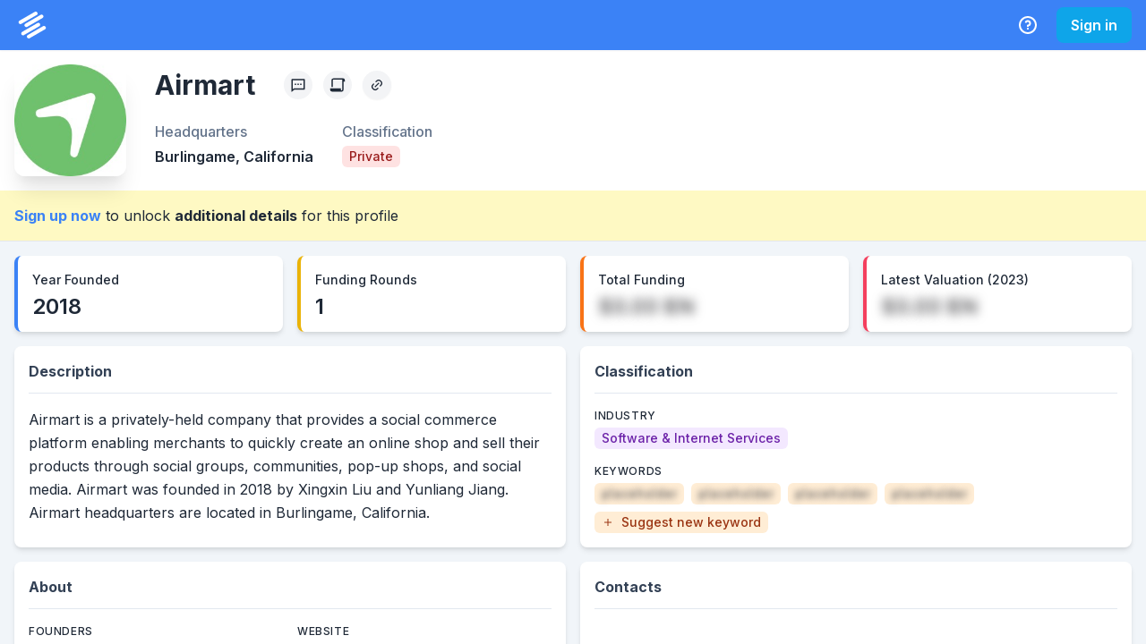

--- FILE ---
content_type: application/javascript; charset=utf-8
request_url: https://system.privco.com/_next/static/chunks/6847.9f42ee2d0a039102.js
body_size: 4246
content:
"use strict";(self.webpackChunk_N_E=self.webpackChunk_N_E||[]).push([[6847],{63600:function(t,e,n){var i=n(85893),r=n(23100),s=n(67);let l=t=>{let{as:e="span",children:n,permission:l,hasPermission:o,shouldShowEmpty:a=!0,alt:h="",length:c=0,blurAmount:d=7,sx:x={},...u}=t,m=(0,s.Z)(l),p=null!=o?o:m,f=""===n||"--"===n||null===n,y=h||(c?"0".repeat(c):n);return(0,i.jsx)(r.xu,{as:e,...p||a&&f?{sx:x}:{sx:{color:"rgba(0,0,0,0)",textShadow:"0 0 ".concat(d,"px #59595C"),...x},pointerEvents:"none",userSelect:"none"},...u,children:p||a&&f?n:y})};e.Z=l},52619:function(t,e,n){var i=n(85893),r=n(88911),s=n(71567),l=n(41689),o=n(21804),a=n.n(o),h=n(29826),c=n(63600),d=n(30685),x=n(79580);let u=t=>{let e=t.investors.filter(t=>{let{notes:e}=t;return e.length}).map((e,n)=>{let{name:i,notes:r}=e;return{investor:i,notes:r,id:"round-".concat(a()(t.name),"-footnote-").concat(n+1),num:n+1}});return e},m=t=>{let{round:e,title:n}=t,o=u(e),{investors:a,formattedTotal:m,valuation:p,notes:f}=e;return(0,i.jsxs)(x.ZP,{colSpan:12,children:[(0,i.jsxs)(x.Sk,{children:[n,"Round ",e.name," — ",e.date]}),(0,i.jsxs)(d.cP,{children:[(0,i.jsx)(d.pq,{children:(0,i.jsxs)(d.Qe,{children:[(0,i.jsx)(d.DX,{children:"Investor Name"}),(0,i.jsx)(d.DX,{children:"Investor Type"})]})}),(0,i.jsx)(d.nA,{children:a.map(t=>{let e=o.find(e=>e.investor===t.name);return(0,i.jsxs)(d.Qe,{children:[(0,i.jsx)(d.$J,{w:"50%",children:(0,i.jsxs)(r.x,{children:[t.url.length?(0,i.jsx)(h.Z,{as:"a",href:t.url,children:t.name}):t.name,!!e&&(0,i.jsx)(s.u,{label:e.notes,children:(0,i.jsxs)(r.x,{as:"sup",children:[" [",e.num,"]"]})}),t.isLeadInvestor&&(0,i.jsx)(l.C,{ml:1,mb:"0.2em",colorScheme:"blue",variant:"solid",fontSize:["9px","11px"],lineHeight:["14px","16px"],children:"Lead"})]})}),(0,i.jsx)(d.$J,{children:t.type})]},JSON.stringify(t))})}),(0,i.jsx)(d.xW,{children:(0,i.jsxs)(d.Qe,{children:[(0,i.jsxs)(d.r7,{fontWeight:"bold",color:"black",children:["Round Total: ",m.length?m:"--"]}),(0,i.jsx)(d.r7,{fontWeight:"bold",color:"black",children:!!(null==p?void 0:p.formattedValue)&&(0,i.jsxs)(i.Fragment,{children:["Valuation:"," ",(0,i.jsx)(c.Z,{permission:"fundingDetails",children:p.formattedValue})]})})]})})]}),(!!f||!!o.length)&&(0,i.jsxs)(d.PR,{children:[!!f&&(0,i.jsx)(d.yU,{children:(0,i.jsx)(d.Ji,{children:f})}),!!o.length&&(0,i.jsx)(d.OU,{children:o.map(t=>(0,i.jsx)(d.Ji,{id:t.id,children:t.notes},t.id))})]})]})};e.Z=m},94711:function(t,e,n){n.d(e,{Z:function(){return tr}});var i=n(85893),r=n(67294),s=n(23100),l=n(93847),o=n(87002),a=n(99540),h=n(24764),c=n(99599),d=n(78023),x=n(34306),u=n(89163),m=n(32024),p=n(9089),f=n(4960),y=n(79580),g=n(75506),j=n(7297),v=n(204),k=n(38495),P=n(4002),w=n(63487);function Z(){let t=(0,j.Z)(["translate(clamp(-1rem, calc(","px - 50%), calc(","px - 100% + 1rem)), calc(","px - 105%))"]);return Z=function(){return t},t}let b={mass:.25},S=(0,k.E)(s.xu),T=t=>{let{settings:e,width:n,tooltipX:l,tooltipY:o}=t,a=(0,f.c)(664);(0,r.useEffect)(()=>{n&&a.set(n)},[a,n]);let h=(0,P.q)(l,b),c=(0,P.q)(o,b),d=(0,w.Y)(Z(),h,a,c);return e?(0,i.jsxs)(S,{position:"absolute",top:0,bg:"slate.800",color:"white",rounded:"md",overflow:"hidden",zIndex:3,pointerEvents:"none",style:{transform:d},children:[(0,i.jsx)(v.k,{bg:"slate.700",py:"0.35rem",px:2,lineHeight:1,align:"center",fontWeight:"bold",children:e.title}),(0,i.jsx)(s.xu,{px:2,py:1,children:e.tooltipItems.map(t=>{let{value:e,color:n}=t;return(0,i.jsxs)(v.k,{align:"center",lineHeight:1.66,children:[(0,i.jsx)(s.xu,{rounded:"50%",w:"10px",h:"10px",borderColor:n,borderWidth:2,mr:2}),e]},e)})})]}):null};var L=n(909),M=n(18776);let W=t=>t.x,E=t=>t.y,D=(0,L.Z)(W).left,I=t=>t.find(t=>t.knownPoints.length).yScale,O=t=>(0,M.Z)(t,t=>t.range),C=(t,e,n)=>t.filter(t=>t.x.getTime()>=e.getTime()&&t.x.getTime()<=n.getTime()),J=t=>{let[e,n]=(0,p.Z)(t.map(t=>{let{data:e}=t;return e}).flat(1).filter(t=>0!==t.y),W),i=t.map(t=>C(t.data,e,n));return i},N=t=>{let e=t.map(t=>{let{data:e}=t;return e}).flat(1),n=e.sort((t,e)=>t.x.getTime()-e.x.getTime());return n},A=(t,e,n)=>{let i=N(n),r=e.invert(t),s=r.getTime();if(1===i.length)return i[0].x;let l=D(i,r,1),o=i[l-1],a=i[l],h=o?s-o.x.getTime():1/0,c=a?a.x.getTime()-s:1/0;return c<h?a.x:o.x},V=t=>{let e=t.map(t=>{let{data:e}=t;return e.filter(t=>t.y>0)});return e.reduce((t,e)=>t||e.length>0,!1)},F=(t,e,n)=>n?"middle":1===e?"middle":0===t?"start":t===e-1?"end":"middle",Q=t=>{let{x:e,y:n,color:r,showBorder:s=!1}=t;return(0,i.jsxs)(i.Fragment,{children:[(0,i.jsx)("circle",{cx:e,cy:n,r:s?4:2,fill:"black",fillOpacity:.1,stroke:"black",strokeOpacity:.1,strokeWidth:2,style:{pointerEvents:"none"}}),(0,i.jsx)("circle",{cx:e,cy:n,r:s?4:2,fill:r,stroke:s?"white":r,strokeWidth:2,style:{pointerEvents:"none"}})]})};var R=n(18143),_=n(65165),q=n(54961),z=n(24802),B=n(14569),H=n(14645);let U=t=>!!t.y,X=(t,e)=>U(t)&&U(e),G=(t,e,n)=>U(t)&&!U(e)&&!!n.length,Y=(t,e)=>[t,e],$=t=>{let e=t.toLowerCase().trim().replace(/\s/g,"-");return"".concat(e,"-gradient")},K=(t,e)=>t.x.getTime()!==e.getTime();var tt=class{populateLines(t){if(this.data.slice(1).forEach((t,e)=>{let n=this.data[e];if(X(t,n))this.solidLines.push(Y(n,t));else if(G(t,n,this.solidLines)){let e=this.solidLines[this.solidLines.length-1],n=e[1];this.dottedLines.push(Y(n,t))}}),this.knownPoints.length){let e=this.knownPoints[this.knownPoints.length-1];K(e,t)?(this.dottedLines.push([e,{x:t,y:e.y}]),this.lastPoint={x:t,y:e.y}):this.lastPoint=e}}drawGradient(t){return this.knownPoints.length<2?null:(0,i.jsxs)(r.Fragment,{children:[(0,i.jsx)("defs",{children:(0,i.jsx)(q.Z,{id:this.gradientId,from:this.color,fromOpacity:.35,to:"#fff",toOpacity:.2,x1:"0%",y1:"0%",x2:"0%",y2:"100%"})}),(0,i.jsx)(B.Z,{data:this.knownPoints.concat([this.lastPoint]),x:e=>t(e.x)+this.xPosMin,y:t=>this.yScale(t.y)+this.yPosMin,yScale:this.yScale,stroke:this.color,strokeWidth:0,curve:R.Z,fill:"url(#".concat(this.gradientId,")")})]},this.gradientId)}drawLine(t){return[...this.solidLines.map(e=>(0,i.jsx)(H.Z,{data:e,x:e=>t(e.x)+this.xPosMin,y:t=>this.yScale(t.y)+this.yPosMin,stroke:this.color,strokeWidth:2,curve:_.Z},JSON.stringify(e))),...this.dottedLines.map(e=>(0,i.jsx)(H.Z,{data:e,x:e=>t(e.x)+this.xPosMin,y:t=>this.yScale(t.y)+this.yPosMin,stroke:this.color,strokeWidth:2,strokeDasharray:"10,4",curve:_.Z},JSON.stringify(e))),...this.knownPoints.map(e=>(0,i.jsx)(Q,{x:t(e.x)+this.xPosMin,y:this.yScale(e.y)+this.yPosMin,color:this.color},JSON.stringify(e)))]}constructor({data:t,color:e,xPosMin:n,yPosMin:i,yPosMax:r,name:s,formatter:l}){this.solidLines=[],this.dottedLines=[],this.xPosMin=0,this.yPosMin=0,this.formatter=g.uf,this.lastPoint=null,this.name=s,this.color=e,this.data=t,this.formatter=l||this.formatter,this.range=(0,M.Z)(t,W),this.knownPoints=t.filter(t=>0!==t.y),this.xPosMin=n,this.yPosMin=i;let o=(0,M.Z)(t,E);this.yScale=(0,z.Z)({range:[r,0],domain:[0,o+r+o/3]}),this.gradientId=$(s)}};let te={top:0,right:0,bottom:20,left:0},tn=t=>{let{margin:e={},series:n,width:d,height:y,hasMonths:j}=t,v={...te,...e},k=(0,r.useRef)(null),P=J(n),w=v.left,Z=d-v.left-v.right,b=v.top,S=y-v.top-v.bottom,L=(0,x.Z)({range:[0,Z],domain:(0,p.Z)(P.flat(1),W)}),M=n.reduce((t,e,n)=>P[n].filter(t=>t.y).length?[...t,new tt({data:P[n],color:e.color,xPosMin:w,yPosMin:b,yPosMax:S,name:e.name,formatter:e.formatter})]:t,[]),E=I(M),D=O(M);M.forEach(t=>{t.populateLines(D)});let[C,N]=(0,r.useState)(null),V=(0,f.c)(200),R=(0,f.c)(200),_=(t,e)=>{V.set(t),R.set(e);let n=A(t-w,L,M),i=L(new Date(n))+w;if(i!==(null==C?void 0:C.xPosition)){let t=M.map(t=>({point:t.data.find(t=>{let{x:e}=t;return e.getTime()===n.getTime()}),name:t.name,formatter:t.formatter,color:t.color,yScale:t.yScale})).filter(t=>{let{point:e}=t;return null==e?void 0:e.y}),e=t.map(t=>{let{formatter:e,point:n,color:i,name:r}=t;return{color:i,value:"".concat(r,": ").concat(e(n.y))}}),r=t[0].point.tooltipLabel||n.toLocaleDateString("en-US",{month:"short",year:"numeric"}),s=t.map(t=>{let{color:e,point:n,yScale:i}=t;return{color:e,position:i(n.y)+b}});N({title:r,xPosition:i,tooltipItems:e,dotPositions:s})}},q=t=>{let{x:e,y:n}=(0,o.Z)(k.current,t);_(e,n)},z=()=>{N(null)};return(0,i.jsxs)(s.xu,{children:[(0,i.jsxs)("svg",{ref:k,height:y,width:d,style:{overflow:"visible"},children:[M.map(t=>t.drawGradient(L)),(0,i.jsx)(a.Z,{scale:E,width:Z,strokeDasharray:"2,2",stroke:"var(--chakra-colors-blackAlpha-300)",top:v.top,left:v.left}),(0,i.jsx)(h.Z,{scale:L,height:S,strokeDasharray:"2,2",stroke:"var(--chakra-colors-blackAlpha-300)",top:v.top,left:v.left}),(0,i.jsx)(l.Z,{top:y-v.bottom,scale:L,left:v.left,children:t=>t.ticks.map((e,n)=>(0,g.hj)(e.formattedValue)?(0,i.jsx)(m.Z,{x:e.to.x,y:e.to.y+10,fontSize:10,textAnchor:F(n,t.ticks.length,j),children:e.formattedValue},"vx-tick-".concat(e.value)):null)}),M.map(t=>t.drawLine(L)),C&&(0,i.jsxs)(c.Z,{children:[(0,i.jsx)(u.Z,{from:{x:C.xPosition,y:b},to:{x:C.xPosition,y:S+v.top},stroke:"var(--chakra-colors-blue-600)",strokeWidth:2,strokeDasharray:"2,2"}),C.dotPositions.map(t=>{let{color:e,position:n}=t;return(0,i.jsx)(Q,{x:C.xPosition,y:n,color:e,showBorder:!0},e)})]}),(0,i.jsx)("rect",{fill:"transparent",width:"100%",height:"100%",onTouchStart:q,onTouchMove:q,onMouseMove:q,onMouseLeave:z})]}),(0,i.jsx)(T,{settings:C,width:d,tooltipX:V,tooltipY:R})]})},ti=t=>{let{series:e,hasMonths:n}=t;return V(e)?(0,i.jsx)(d.Z,{children:t=>(0,i.jsx)(tn,{height:t.height,width:t.width,series:e,hasMonths:n})}):(0,i.jsx)(y.Q1,{h:"300px"})};var tr=ti},91363:function(t,e,n){n.d(e,{s:function(){return u}});var i=n(85893),r=n(67294),s=n(88911),l=n(23100),o=n(36979),a=n(8100),h=n(29826),c=n(27860);let d=()=>(0,i.jsx)(s.x,{as:"span",children:" • "}),x=t=>{let{children:e,color:n="yellow.100",containerProps:s={},...a}=t,h=r.Children.toArray(e).filter(Boolean);return h.length?(0,i.jsx)(l.xu,{bg:n,borderBottomWidth:"1px",...a,children:(0,i.jsx)(o.W,{py:4,maxW:"8xl",...s,children:r.Children.map(h,(t,e)=>(0,i.jsxs)(i.Fragment,{children:[!!e&&(0,i.jsx)(d,{}),t]}))})}):null};e.Z=x;let u=t=>{let{isInternational:e,tags:n,slug:r,children:l}=t,{data:o}=(0,a.ZP)("/system/company/details/".concat(r,"/overview"),c.ZP);return(0,i.jsxs)(x,{children:[(()=>{var t,r;if(e)return(0,i.jsx)(s.x,{as:"span",children:"This international company may not be actively tracked."});let l=n.some(t=>{let{id:e}=t;return 3===e});if(l)return(0,i.jsx)(s.x,{as:"span",children:"This company has been dissolved and is no longer actively tracked."});let a=null==o?void 0:null===(t=o.companyProfile)||void 0===t?void 0:null===(r=t.companyParents)||void 0===r?void 0:r[0],c=n.some(t=>{let{id:e}=t;return 10===e});return c&&a?a.urlSlug?(0,i.jsxs)(s.x,{as:"span",children:["This company has been integrated with"," ",(0,i.jsx)(h.Z,{href:a.urlSlug,children:a.name})," ","and is no longer actively tracked."]}):(0,i.jsxs)(s.x,{as:"span",children:["This company has been integrated with ",(0,i.jsxs)(s.x,{as:"span",fontWeight:"700",children:[" ",a.name," "]})," and is no longer actively tracked."]}):null})(),l]})}}}]);
//# sourceMappingURL=6847.9f42ee2d0a039102.js.map

--- FILE ---
content_type: application/javascript; charset=utf-8
request_url: https://system.privco.com/_next/static/chunks/3974-e94c3d0304d9844b.js
body_size: 31123
content:
"use strict";(self.webpackChunk_N_E=self.webpackChunk_N_E||[]).push([[3974],{22568:function(e,t,n){n.d(t,{Z:function(){return c}});var r=n(67294),o=n(65342),i=n(87462),a=n(58072);n(8417),n(73935),n(73469);var s=(0,r.forwardRef)(function(e,t){var n=(0,o.u)(e);return r.createElement(a.S,(0,i.Z)({ref:t},n))}),l=n(68019);function u(){return(u=Object.assign?Object.assign.bind():function(e){for(var t=1;t<arguments.length;t++){var n=arguments[t];for(var r in n)Object.prototype.hasOwnProperty.call(n,r)&&(e[r]=n[r])}return e}).apply(this,arguments)}var c=(0,r.forwardRef)(function(e,t){var n=(0,l.Z)(e);return r.createElement(s,u({ref:t},n))})},68019:function(e,t,n){n.d(t,{Z:function(){return R}});var r=n(59690),o=n(75119),i=n(67294),a=n(23100),s=n(91639);function l(){return(l=Object.assign?Object.assign.bind():function(e){for(var t=1;t<arguments.length;t++){var n=arguments[t];for(var r in n)Object.prototype.hasOwnProperty.call(n,r)&&(e[r]=n[r])}return e}).apply(this,arguments)}var u=n(56877),c=n(97822),d=n(295);function p(){return(p=Object.assign?Object.assign.bind():function(e){for(var t=1;t<arguments.length;t++){var n=arguments[t];for(var r in n)Object.prototype.hasOwnProperty.call(n,r)&&(e[r]=n[r])}return e}).apply(this,arguments)}var f=function(e){return i.createElement(u.J,e,i.createElement("path",{fill:"currentColor",d:"M16.59 8.59L12 13.17 7.41 8.59 6 10l6 6 6-6z"}))},m=function(e){return i.createElement(u.J,p({focusable:"false","aria-hidden":!0},e),i.createElement("path",{fill:"currentColor",d:"M.439,21.44a1.5,1.5,0,0,0,2.122,2.121L11.823,14.3a.25.25,0,0,1,.354,0l9.262,9.263a1.5,1.5,0,1,0,2.122-2.121L14.3,12.177a.25.25,0,0,1,0-.354l9.263-9.262A1.5,1.5,0,0,0,21.439.44L12.177,9.7a.25.25,0,0,1-.354,0L2.561.44A1.5,1.5,0,0,0,.439,2.561L9.7,11.823a.25.25,0,0,1,0,.354Z"}))},h=n(66384),v=["className","clearValue","cx","getStyles","getClassNames","getValue","hasValue","isMulti","isRtl","options","selectOption","selectProps","setValue","theme"];function g(){return(g=Object.assign?Object.assign.bind():function(e){for(var t=1;t<arguments.length;t++){var n=arguments[t];for(var r in n)Object.prototype.hasOwnProperty.call(n,r)&&(e[r]=n[r])}return e}).apply(this,arguments)}var b=["innerRef","isDisabled","isHidden","inputClassName"];function y(){return(y=Object.assign?Object.assign.bind():function(e){for(var t=1;t<arguments.length;t++){var n=arguments[t];for(var r in n)Object.prototype.hasOwnProperty.call(n,r)&&(e[r]=n[r])}return e}).apply(this,arguments)}var x=n(28627),O=n(12498);function C(){return(C=Object.assign?Object.assign.bind():function(e){for(var t=1;t<arguments.length;t++){var n=arguments[t];for(var r in n)Object.prototype.hasOwnProperty.call(n,r)&&(e[r]=n[r])}return e}).apply(this,arguments)}var S=function(e){return i.createElement(u.K,C({viewBox:"0 0 14 14",w:"1em",h:"1em"},e),i.createElement("polygon",{fill:"currentColor",points:"5.5 11.9993304 14 3.49933039 12.5 2 5.5 8.99933039 1.5 4.9968652 0 6.49933039"}))};function w(){return(w=Object.assign?Object.assign.bind():function(e){for(var t=1;t<arguments.length;t++){var n=arguments[t];for(var r in n)Object.prototype.hasOwnProperty.call(n,r)&&(e[r]=n[r])}return e}).apply(this,arguments)}var I=function(e){return"object"==typeof e&&null!==e&&"isFixed"in e},E=function(e){return i.createElement(u.J,w({verticalAlign:"inherit",viewBox:"0 0 512 512"},e),i.createElement("path",{fill:"currentColor",d:"M289.94 256l95-95A24 24 0 00351 127l-95 95-95-95a24 24 0 00-34 34l95 95-95 95a24 24 0 1034 34l95-95 95 95a24 24 0 0034-34z"}))};function P(){return(P=Object.assign?Object.assign.bind():function(e){for(var t=1;t<arguments.length;t++){var n=arguments[t];for(var r in n)Object.prototype.hasOwnProperty.call(n,r)&&(e[r]=n[r])}return e}).apply(this,arguments)}function V(){return(V=Object.assign?Object.assign.bind():function(e){for(var t=1;t<arguments.length;t++){var n=arguments[t];for(var r in n)Object.prototype.hasOwnProperty.call(n,r)&&(e[r]=n[r])}return e}).apply(this,arguments)}var k={ClearIndicator:function(e){var t=e.children,n=e.className,r=e.cx,o=e.innerProps,l=e.selectProps,u=l.size,c=l.chakraStyles,d=p({},(0,s.mq)("CloseButton",{size:u}),{marginX:1,display:"flex",alignItems:"center",justifyContent:"center",flexShrink:0,cursor:"pointer"}),f=null!=c&&c.clearIndicator?c.clearIndicator(d,e):d,h={width:"1em",height:"1em"},v=null!=c&&c.crossIcon?c.crossIcon(h,e):h;return i.createElement(a.xu,p({role:"button",className:r({indicator:!0,"clear-indicator":!0},n),sx:f,"aria-label":"Clear selected options"},o),t||i.createElement(m,{sx:v}))},Control:function(e){var t=e.className,n=e.cx,r=e.children,o=e.innerRef,l=e.innerProps,u=e.isDisabled,c=e.isFocused,d=e.menuIsOpen,f=e.selectProps,m=f.size,h=f.isInvalid,v=f.isReadOnly,g=f.chakraStyles,b=f.focusBorderColor,y=f.errorBorderColor,x=f.variant,O=(0,s.jC)("Input",{focusBorderColor:b,errorBorderColor:y,size:m,variant:x}),C=p({},O.field,{display:"flex",padding:0,overflow:"hidden",height:"auto",minH:O.field.h},u?{pointerEvents:"none"}:{}),S=null!=g&&g.control?g.control(C,e):C;return i.createElement(a.xu,p({ref:o,className:n({control:!0,"control--is-disabled":u,"control--is-focused":c,"control--menu-is-open":d},t),sx:S},l,{"data-focus":!!c||void 0,"data-focus-visible":!!c||void 0,"data-invalid":!!h||void 0,"data-disabled":!!u||void 0,"aria-readonly":!!v||void 0}),r)},DropdownIndicator:function(e){var t=e.children,n=e.className,r=e.cx,o=e.innerProps,l=e.selectProps,u=l.chakraStyles,c=l.useBasicStyles,d=l.size,m=l.focusBorderColor,h=l.errorBorderColor,v=l.variant,g=p({},(0,s.jC)("Input",{size:d,focusBorderColor:m,errorBorderColor:h,variant:v}).addon,{display:"flex",alignItems:"center",justifyContent:"center",height:"100%",borderRadius:0,borderWidth:0,fontSize:{sm:"16px",md:"20px",lg:"24px"}[d||"md"]},c&&{background:"transparent",padding:0,width:6,marginRight:2,marginLeft:1,cursor:"inherit"}),b=null!=u&&u.dropdownIndicator?u.dropdownIndicator(g,e):g,y={height:"1em",width:"1em"},x=null!=u&&u.downChevron?u.downChevron(y,e):y;return i.createElement(a.xu,p({},o,{className:r({indicator:!0,"dropdown-indicator":!0},n),sx:b}),t||i.createElement(f,{sx:x}))},Group:function(e){var t=e.children,n=e.className,r=e.cx,o=e.theme,s=e.getStyles,l=e.Heading,u=e.headingProps,c=e.label,d=e.selectProps,p=e.innerProps,f=e.getClassNames,m=d.chakraStyles,h=null!=m&&m.group?m.group({},e):{};return i.createElement(a.xu,C({},p,{className:r({group:!0},n),sx:h}),i.createElement(l,C({},u,{selectProps:d,cx:r,theme:o,getStyles:s,getClassNames:f}),c),i.createElement(a.xu,null,t))},GroupHeading:function(e){var t=e.cx,n=e.className,r=e.children,o=e.selectProps,l=o.size,u=o.hasStickyGroupHeaders,c=o.chakraStyles,d=(0,s.jC)("Menu"),p=C({},d.groupTitle,{fontSize:{sm:"xs",md:"sm",lg:"md"}[l||"md"],padding:{sm:"0.4rem 0.8rem",md:"0.5rem 1rem",lg:"0.6rem 1.2rem"}[l||"md"],margin:0,borderBottomWidth:u?"1px":0,position:u?"sticky":"static",top:-2,bg:d.list.bg,zIndex:1}),f=null!=c&&c.groupHeading?c.groupHeading(p,e):p;return i.createElement(a.xu,{className:t({"group-heading":!0},n),sx:f},r)},IndicatorSeparator:function(e){var t=e.className,n=e.cx,r=e.selectProps,o=r.chakraStyles,a=r.useBasicStyles,s=r.variant,l=p({opacity:1},a||"outline"!==s?{display:"none"}:{}),u=null!=o&&o.indicatorSeparator?o.indicatorSeparator(l,e):l;return i.createElement(c.i,{className:n({"indicator-separator":!0},t),sx:u,orientation:"vertical"})},IndicatorsContainer:function(e){var t=e.children,n=e.className,r=e.cx,o=e.innerProps,s=e.selectProps.chakraStyles,u={display:"flex",alignItems:"center",alignSelf:"stretch",flexShrink:0},c=null!=s&&s.indicatorsContainer?s.indicatorsContainer(u,e):u;return i.createElement(a.xu,l({},o,{className:r({indicators:!0},n),sx:c}),t)},Input:function(e){var t=e.className,n=e.cx,r=e.value,o=e.selectProps,s=o.chakraStyles,l=o.isReadOnly,u=o.isRequired,c=(e.className,e.clearValue,e.cx,e.getStyles,e.getClassNames,e.getValue,e.hasValue,e.isMulti,e.isRtl,e.options,e.selectOption,e.selectProps,e.setValue,e.theme,g({},function(e,t){if(null==e)return{};var n,r,o={},i=Object.keys(e);for(r=0;r<i.length;r++)n=i[r],t.indexOf(n)>=0||(o[n]=e[n]);return o}(e,v))),d=c.innerRef,p=c.isDisabled,f=c.isHidden,m=c.inputClassName,x=function(e,t){if(null==e)return{};var n,r,o={},i=Object.keys(e);for(r=0;r<i.length;r++)n=i[r],t.indexOf(n)>=0||(o[n]=e[n]);return o}(c,b),O={gridArea:"1 / 2",font:"inherit",minW:"2px",border:0,margin:0,outline:0},C={flex:"1 1 auto",display:"inline-grid",gridArea:"1 / 1 / 2 / 3",gridTemplateColumns:"0 min-content",color:"inherit",marginX:"0.125rem",paddingY:"0.125rem",_after:y({content:'attr(data-value) " "',visibility:"hidden",whiteSpace:"pre",padding:0},O)},S=null!=s&&s.inputContainer?s.inputContainer(C,e):C,w=y({label:"input",color:"inherit",background:0,opacity:f?0:1,width:"100%"},O),I=null!=s&&s.input?s.input(w,e):w;return i.createElement(a.xu,{className:n({"input-container":!0},t),"data-value":r||"",sx:S},i.createElement(h.m.input,y({className:n({input:!0},m),ref:d,sx:I,disabled:p,readOnly:!!l||void 0,"aria-readonly":!!l||void 0,"aria-required":!!u||void 0},x)))},LoadingIndicator:function(e){var t=e.className,n=e.cx,r=e.innerProps,o=e.selectProps,a=o.size,s=o.chakraStyles,l=e.color,u=e.emptyColor,c=e.speed,f=e.thickness,m=e.spinnerSize,h={marginRight:3},v=null!=s&&s.loadingIndicator?s.loadingIndicator(h,e):h;return i.createElement(d.$,p({className:n({indicator:!0,"loading-indicator":!0},t),sx:v},r,{size:m||({sm:"xs",md:"sm",lg:"md"})[a||"md"],color:l,emptyColor:u,speed:c,thickness:f}))},LoadingMessage:function(e){var t=e.children,n=e.className,r=e.cx,o=e.innerProps,s=e.selectProps,l=s.size,u=s.chakraStyles,c={color:(0,O.ff)("gray.400","whiteAlpha.400"),textAlign:"center",paddingY:{sm:"6px",md:"8px",lg:"10px"}[l||"md"],fontSize:l},d=null!=u&&u.loadingMessage?u.loadingMessage(c,e):c;return i.createElement(a.xu,C({},o,{className:r({"menu-notice":!0,"menu-notice--loading":!0},n),sx:d}),t)},Menu:function(e){var t,n=e.className,r=e.cx,o=e.children,s=e.innerProps,l=e.innerRef,u=e.placement,c=e.selectProps.chakraStyles,d=((t={position:"absolute"})[u?({bottom:"top",top:"bottom"})[u]:"top"]="100%",t.marginY="8px",t.width="100%",t.zIndex=1,t),p=null!=c&&c.menu?c.menu(d,e):d;return i.createElement(a.xu,C({},s,{ref:l,className:r({menu:!0},n),sx:p}),o)},MenuList:function(e){var t,n=e.className,r=e.cx,o=e.innerRef,l=e.children,u=e.maxHeight,c=e.isMulti,d=e.innerProps,p=e.selectProps,f=p.size,m=p.chakraStyles,h=(0,s.jC)("Menu"),v=(0,s.jC)("Input",{size:f}),g=C({},h.list,{minW:"100%",maxHeight:u+"px",overflowY:"auto",borderRadius:null==(t=v.field)?void 0:t.borderRadius,position:"relative",WebkitOverflowScrolling:"touch"}),b=null!=m&&m.menuList?m.menuList(g,e):g;return i.createElement(a.xu,C({},d,{className:r({"menu-list":!0,"menu-list--is-multi":c},n),sx:b,ref:o}),l)},MultiValue:function(e){var t=e.children,n=e.className,r=e.components,o=e.cx,a=e.data,l=e.innerProps,u=e.isDisabled,c=e.isFocused,d=e.removeProps,p=e.selectProps,f=r.Container,m=r.Label,h=r.Remove,v=p.chakraStyles,g=p.colorScheme,b=p.tagVariant,y=p.size,x="",O="",C=!1;"object"==typeof a&&null!==a&&"colorScheme"in a&&"string"==typeof a.colorScheme&&(x=a.colorScheme),"object"==typeof a&&null!==a&&"variant"in a&&"string"==typeof a.variant&&(O=a.variant),I(a)&&(C=!!a.isFixed);var S=(0,s.jC)("Tag",{size:y,colorScheme:x||g,variant:O||b||(C?"solid":"subtle")}),E=w({},S.container,{display:"inline-flex",verticalAlign:"top",alignItems:"center",maxWidth:"100%",margin:"0.125rem"}),P=null!=v&&v.multiValue?v.multiValue(E,e):E,V=S.label,k=null!=v&&v.multiValueLabel?v.multiValueLabel(V,e):V,Z=w({display:"flex",alignItems:"center",justifyContent:"center"},S.closeButton),M=null!=v&&v.multiValueRemove?v.multiValueRemove(Z,e):Z;return i.createElement(f,{data:a,innerProps:w({className:o({"multi-value":!0,"multi-value--is-disabled":u},n)},l),sx:P,selectProps:p},i.createElement(m,{data:a,innerProps:{className:o({"multi-value__label":!0},n)},sx:k,selectProps:p},t),i.createElement(h,{data:a,innerProps:w({className:o({"multi-value__remove":!0},n),"aria-label":"Remove "+(t||"option")},d),sx:M,selectProps:p,isFocused:c}))},MultiValueContainer:function(e){var t=e.children,n=e.innerProps,r=e.sx;return i.createElement(h.m.span,w({},n,{sx:r}),t)},MultiValueLabel:function(e){var t=e.children,n=e.innerProps,r=e.sx;return i.createElement(h.m.span,w({},n,{sx:r}),t)},MultiValueRemove:function(e){var t=e.children,n=e.innerProps,r=e.isFocused,o=e.data,s=e.sx;return I(o)&&o.isFixed?null:i.createElement(a.xu,w({},n,{role:"button",sx:s,"data-focus":!!r||void 0,"data-focus-visible":!!r||void 0}),t||i.createElement(E,null))},NoOptionsMessage:function(e){var t=e.children,n=e.className,r=e.cx,o=e.innerProps,s=e.selectProps,l=s.size,u=s.chakraStyles,c={color:(0,O.ff)("gray.400","whiteAlpha.400"),textAlign:"center",paddingY:{sm:"6px",md:"8px",lg:"10px"}[l||"md"],fontSize:l},d=null!=u&&u.noOptionsMessage?u.noOptionsMessage(c,e):c;return i.createElement(a.xu,C({},o,{className:r({"menu-notice":!0,"menu-notice--no-options":!0},n),sx:d}),t)},Option:function(e){var t=e.className,n=e.cx,r=e.innerRef,o=e.innerProps,l=e.children,u=e.isFocused,c=e.isDisabled,d=e.isSelected,p=e.selectProps,f=p.size,m=p.isMulti,h=p.hideSelectedOptions,v=p.selectedOptionStyle,g=p.selectedOptionColor,b=p.chakraStyles,y=(0,s.jC)("Menu").item,w=(0,O.ff)(g+".500",g+".300"),I=(0,O.ff)("white","black"),E=C({},y,{display:"flex",alignItems:"center",width:"100%",textAlign:"start",fontSize:f,padding:{sm:"0.3rem 0.6rem",md:"0.4rem 0.8rem",lg:"0.5rem 1rem"}[f||"md"]},u&&y._focus,"color"===v&&d&&{bg:w,color:I,_active:{bg:w}},c&&y._disabled,c&&{_active:{}}),P=null!=b&&b.option?b.option(E,e):E;return i.createElement(a.xu,C({},o,{role:"button",className:n({option:!0,"option--is-disabled":c,"option--is-focused":u,"option--is-selected":d},t),sx:P,ref:r,"data-disabled":!!c||void 0,"aria-disabled":!!c||void 0}),"check"===v&&(!m||!1===h)&&i.createElement(x.O,{fontSize:"0.8em",marginEnd:"0.75rem",opacity:d?1:0},i.createElement(S,null)),l)},Placeholder:function(e){var t=e.children,n=e.className,r=e.cx,o=e.innerProps,s=e.selectProps.chakraStyles,l={color:(0,O.ff)("gray.400","whiteAlpha.400"),mx:"0.125rem",position:"absolute",top:"50%",transform:"translateY(-50%)",userSelect:"none"},u=null!=s&&s.placeholder?s.placeholder(l,e):l;return i.createElement(a.xu,P({},o,{className:r({placeholder:!0},n),sx:u}),t)},SelectContainer:function(e){var t=e.children,n=e.className,r=e.cx,o=e.innerProps,s=e.isDisabled,u=e.isRtl,c=e.hasValue,d=e.selectProps.chakraStyles,p=l({position:"relative",direction:u?"rtl":void 0},s?{cursor:"not-allowed"}:{}),f=null!=d&&d.container?d.container(p,e):p;return i.createElement(a.xu,l({},o,{className:r({"--is-disabled":s,"--is-rtl":u,"--has-value":c},n),sx:f}),t)},SingleValue:function(e){var t=e.children,n=e.className,r=e.cx,o=e.isDisabled,s=e.innerProps,l=e.selectProps.chakraStyles,u={label:"singleValue",mx:"0.125rem",maxWidth:"calc(100% - 0.5rem)",overflow:"hidden",position:"absolute",textOverflow:"ellipsis",whiteSpace:"nowrap",top:"50%",transform:"translateY(-50%)"},c=null!=l&&l.singleValue?l.singleValue(u,e):u;return i.createElement(a.xu,V({className:r({"single-value":!0,"single-value--is-disabled":o},n),sx:c},s),t)},ValueContainer:function(e){var t=e.children,n=e.className,r=e.cx,o=e.isMulti,u=e.hasValue,c=e.innerProps,d=e.selectProps,p=d.size,f=d.chakraStyles,m=d.variant,h={display:"flex",alignItems:"center",flex:1,paddingY:"2px",paddingX:(0,s.jC)("Input",{size:p,variant:m}).field.px,flexWrap:"wrap",WebkitOverflowScrolling:"touch",position:"relative",overflow:"hidden"},v=null!=f&&f.valueContainer?f.valueContainer(h,e):h;return i.createElement(a.xu,l({},c,{className:r({"value-container":!0,"value-container--is-multi":o,"value-container--has-value":u},n),sx:v}),t)}},Z=["components","theme","size","colorScheme","isDisabled","isInvalid","isReadOnly","isRequired","inputId","tagVariant","hasStickyGroupHeaders","selectedOptionStyle","selectedOptionColor","variant","focusBorderColor","errorBorderColor","chakraStyles","onFocus","onBlur","menuIsOpen"];function M(){return(M=Object.assign?Object.assign.bind():function(e){for(var t=1;t<arguments.length;t++){var n=arguments[t];for(var r in n)Object.prototype.hasOwnProperty.call(n,r)&&(e[r]=n[r])}return e}).apply(this,arguments)}var R=function(e){var t,n=e.components,i=(e.theme,e.size),a=e.colorScheme,s=e.isDisabled,l=e.isInvalid,u=e.isReadOnly,c=e.isRequired,d=e.inputId,p=e.tagVariant,f=e.hasStickyGroupHeaders,m=e.selectedOptionStyle,h=void 0===m?"color":m,v=e.selectedOptionColor,g=void 0===v?"blue":v,b=e.variant,y=e.focusBorderColor,x=e.errorBorderColor,O=e.chakraStyles,C=e.onFocus,S=e.onBlur,w=e.menuIsOpen,I=function(e,t){if(null==e)return{};var n,r,o={},i=Object.keys(e);for(r=0;r<i.length;r++)n=i[r],t.indexOf(n)>=0||(o[n]=e[n]);return o}(e,Z),E=(0,o.F)().components.Input.defaultProps,P=E.variant,V=E.size,R=(0,r.Y)({id:d,isDisabled:s,isInvalid:l,isRequired:c,isReadOnly:u,onFocus:C,onBlur:S}),D=null!=w?w:!R.readOnly&&void 0,L=null!=i?i:"xs"===V?"sm":V;["sm","md","lg"].includes(L)||(L="md");var F=p;void 0===p||["subtle","solid","outline"].includes(p)||(F="subtle");var T=h;["color","check"].includes(h)||(T="color");var j=g;"string"!=typeof g&&(j="blue");var N=null!=b?b:P;return["outline","filled","flushed","unstyled"].includes(N)||(N=P),M({components:M({},k,void 0===n?{}:n),colorScheme:void 0===a?"gray":a,size:L,tagVariant:F,selectedOptionStyle:T,selectedOptionColor:j,variant:N,hasStickyGroupHeaders:void 0!==f&&f,chakraStyles:void 0===O?{}:O,focusBorderColor:y,errorBorderColor:x,onFocus:R.onFocus,onBlur:R.onBlur,isDisabled:R.disabled,isInvalid:!!R["aria-invalid"],inputId:R.id,isReadOnly:R.readOnly,menuIsOpen:D},I,{"aria-invalid":(null!=(t=I["aria-invalid"])?!!t:!!R["aria-invalid"])||void 0})}},58072:function(e,t,n){n.d(t,{S:function(){return el}});var r=n(87462),o=n(1413),i=n(15671),a=n(43144),s=n(60136),l=n(61120),u=n(82963),c=n(41451),d=n(67294),p=n(57003),f=n(70917),m=Number.isNaN||function(e){return"number"==typeof e&&e!=e};function h(e,t){if(e.length!==t.length)return!1;for(var n,r,o=0;o<e.length;o++)if(!((n=e[o])===(r=t[o])||m(n)&&m(r)))return!1;return!0}for(var v=n(45987),g={name:"7pg0cj-a11yText",styles:"label:a11yText;z-index:9999;border:0;clip:rect(1px, 1px, 1px, 1px);height:1px;width:1px;position:absolute;overflow:hidden;padding:0;white-space:nowrap"},b=function(e){return(0,f.tZ)("span",(0,r.Z)({css:g},e))},y={guidance:function(e){var t=e.isSearchable,n=e.isMulti,r=e.isDisabled,o=e.tabSelectsValue;switch(e.context){case"menu":return"Use Up and Down to choose options".concat(r?"":", press Enter to select the currently focused option",", press Escape to exit the menu").concat(o?", press Tab to select the option and exit the menu":"",".");case"input":return"".concat(e["aria-label"]||"Select"," is focused ").concat(t?",type to refine list":"",", press Down to open the menu, ").concat(n?" press left to focus selected values":"");case"value":return"Use left and right to toggle between focused values, press Backspace to remove the currently focused value";default:return""}},onChange:function(e){var t=e.action,n=e.label,r=void 0===n?"":n,o=e.labels,i=e.isDisabled;switch(t){case"deselect-option":case"pop-value":case"remove-value":return"option ".concat(r,", deselected.");case"clear":return"All selected options have been cleared.";case"initial-input-focus":return"option".concat(o.length>1?"s":""," ").concat(o.join(","),", selected.");case"select-option":return i?"option ".concat(r," is disabled. Select another option."):"option ".concat(r,", selected.");default:return""}},onFocus:function(e){var t=e.context,n=e.focused,r=e.options,o=e.label,i=void 0===o?"":o,a=e.selectValue,s=e.isDisabled,l=e.isSelected,u=function(e,t){return e&&e.length?"".concat(e.indexOf(t)+1," of ").concat(e.length):""};if("value"===t&&a)return"value ".concat(i," focused, ").concat(u(a,n),".");if("menu"===t){var c="".concat(l?"selected":"focused").concat(s?" disabled":"");return"option ".concat(i," ").concat(c,", ").concat(u(r,n),".")}return""},onFilter:function(e){var t=e.inputValue,n=e.resultsMessage;return"".concat(n).concat(t?" for search term "+t:"",".")}},x=function(e){var t=e.ariaSelection,n=e.focusedOption,r=e.focusedValue,i=e.focusableOptions,a=e.isFocused,s=e.selectValue,l=e.selectProps,u=e.id,c=l.ariaLiveMessages,p=l.getOptionLabel,m=l.inputValue,h=l.isMulti,v=l.isOptionDisabled,g=l.isSearchable,x=l.menuIsOpen,O=l.options,C=l.screenReaderStatus,S=l.tabSelectsValue,w=l["aria-label"],I=l["aria-live"],E=(0,d.useMemo)(function(){return(0,o.Z)((0,o.Z)({},y),c||{})},[c]),P=(0,d.useMemo)(function(){var e="";if(t&&E.onChange){var n=t.option,r=t.options,i=t.removedValue,a=t.removedValues,l=t.value,u=i||n||(Array.isArray(l)?null:l),c=u?p(u):"",d=r||a||void 0,f=d?d.map(p):[],m=(0,o.Z)({isDisabled:u&&v(u,s),label:c,labels:f},t);e=E.onChange(m)}return e},[t,E,v,s,p]),V=(0,d.useMemo)(function(){var e="",t=n||r,o=!!(n&&s&&s.includes(n));if(t&&E.onFocus){var a={focused:t,label:p(t),isDisabled:v(t,s),isSelected:o,options:i,context:t===n?"menu":"value",selectValue:s};e=E.onFocus(a)}return e},[n,r,p,v,E,i,s]),k=(0,d.useMemo)(function(){var e="";if(x&&O.length&&E.onFilter){var t=C({count:i.length});e=E.onFilter({inputValue:m,resultsMessage:t})}return e},[i,m,x,E,O,C]),Z=(0,d.useMemo)(function(){var e="";return E.guidance&&(e=E.guidance({"aria-label":w,context:r?"value":x?"menu":"input",isDisabled:n&&v(n,s),isMulti:h,isSearchable:g,tabSelectsValue:S})),e},[w,n,r,h,v,g,x,E,s,S]),M="".concat(V," ").concat(k," ").concat(Z),R=(0,f.tZ)(d.Fragment,null,(0,f.tZ)("span",{id:"aria-selection"},P),(0,f.tZ)("span",{id:"aria-context"},M)),D=(null==t?void 0:t.action)==="initial-input-focus";return(0,f.tZ)(d.Fragment,null,(0,f.tZ)(b,{id:u},D&&R),(0,f.tZ)(b,{"aria-live":I,"aria-atomic":"false","aria-relevant":"additions text"},a&&!D&&R))},O=[{base:"A",letters:"AⒶＡ\xc0\xc1\xc2ẦẤẪẨ\xc3ĀĂẰẮẴẲȦǠ\xc4ǞẢ\xc5ǺǍȀȂẠẬẶḀĄȺⱯ"},{base:"AA",letters:"Ꜳ"},{base:"AE",letters:"\xc6ǼǢ"},{base:"AO",letters:"Ꜵ"},{base:"AU",letters:"Ꜷ"},{base:"AV",letters:"ꜸꜺ"},{base:"AY",letters:"Ꜽ"},{base:"B",letters:"BⒷＢḂḄḆɃƂƁ"},{base:"C",letters:"CⒸＣĆĈĊČ\xc7ḈƇȻꜾ"},{base:"D",letters:"DⒹＤḊĎḌḐḒḎĐƋƊƉꝹ"},{base:"DZ",letters:"ǱǄ"},{base:"Dz",letters:"ǲǅ"},{base:"E",letters:"EⒺＥ\xc8\xc9\xcaỀẾỄỂẼĒḔḖĔĖ\xcbẺĚȄȆẸỆȨḜĘḘḚƐƎ"},{base:"F",letters:"FⒻＦḞƑꝻ"},{base:"G",letters:"GⒼＧǴĜḠĞĠǦĢǤƓꞠꝽꝾ"},{base:"H",letters:"HⒽＨĤḢḦȞḤḨḪĦⱧⱵꞍ"},{base:"I",letters:"IⒾＩ\xcc\xcd\xceĨĪĬİ\xcfḮỈǏȈȊỊĮḬƗ"},{base:"J",letters:"JⒿＪĴɈ"},{base:"K",letters:"KⓀＫḰǨḲĶḴƘⱩꝀꝂꝄꞢ"},{base:"L",letters:"LⓁＬĿĹĽḶḸĻḼḺŁȽⱢⱠꝈꝆꞀ"},{base:"LJ",letters:"Ǉ"},{base:"Lj",letters:"ǈ"},{base:"M",letters:"MⓂＭḾṀṂⱮƜ"},{base:"N",letters:"NⓃＮǸŃ\xd1ṄŇṆŅṊṈȠƝꞐꞤ"},{base:"NJ",letters:"Ǌ"},{base:"Nj",letters:"ǋ"},{base:"O",letters:"OⓄＯ\xd2\xd3\xd4ỒỐỖỔ\xd5ṌȬṎŌṐṒŎȮȰ\xd6ȪỎŐǑȌȎƠỜỚỠỞỢỌỘǪǬ\xd8ǾƆƟꝊꝌ"},{base:"OI",letters:"Ƣ"},{base:"OO",letters:"Ꝏ"},{base:"OU",letters:"Ȣ"},{base:"P",letters:"PⓅＰṔṖƤⱣꝐꝒꝔ"},{base:"Q",letters:"QⓆＱꝖꝘɊ"},{base:"R",letters:"RⓇＲŔṘŘȐȒṚṜŖṞɌⱤꝚꞦꞂ"},{base:"S",letters:"SⓈＳẞŚṤŜṠŠṦṢṨȘŞⱾꞨꞄ"},{base:"T",letters:"TⓉＴṪŤṬȚŢṰṮŦƬƮȾꞆ"},{base:"TZ",letters:"Ꜩ"},{base:"U",letters:"UⓊＵ\xd9\xda\xdbŨṸŪṺŬ\xdcǛǗǕǙỦŮŰǓȔȖƯỪỨỮỬỰỤṲŲṶṴɄ"},{base:"V",letters:"VⓋＶṼṾƲꝞɅ"},{base:"VY",letters:"Ꝡ"},{base:"W",letters:"WⓌＷẀẂŴẆẄẈⱲ"},{base:"X",letters:"XⓍＸẊẌ"},{base:"Y",letters:"YⓎＹỲ\xddŶỸȲẎŸỶỴƳɎỾ"},{base:"Z",letters:"ZⓏＺŹẐŻŽẒẔƵȤⱿⱫꝢ"},{base:"a",letters:"aⓐａẚ\xe0\xe1\xe2ầấẫẩ\xe3āăằắẵẳȧǡ\xe4ǟả\xe5ǻǎȁȃạậặḁąⱥɐ"},{base:"aa",letters:"ꜳ"},{base:"ae",letters:"\xe6ǽǣ"},{base:"ao",letters:"ꜵ"},{base:"au",letters:"ꜷ"},{base:"av",letters:"ꜹꜻ"},{base:"ay",letters:"ꜽ"},{base:"b",letters:"bⓑｂḃḅḇƀƃɓ"},{base:"c",letters:"cⓒｃćĉċč\xe7ḉƈȼꜿↄ"},{base:"d",letters:"dⓓｄḋďḍḑḓḏđƌɖɗꝺ"},{base:"dz",letters:"ǳǆ"},{base:"e",letters:"eⓔｅ\xe8\xe9\xeaềếễểẽēḕḗĕė\xebẻěȅȇẹệȩḝęḙḛɇɛǝ"},{base:"f",letters:"fⓕｆḟƒꝼ"},{base:"g",letters:"gⓖｇǵĝḡğġǧģǥɠꞡᵹꝿ"},{base:"h",letters:"hⓗｈĥḣḧȟḥḩḫẖħⱨⱶɥ"},{base:"hv",letters:"ƕ"},{base:"i",letters:"iⓘｉ\xec\xed\xeeĩīĭ\xefḯỉǐȉȋịįḭɨı"},{base:"j",letters:"jⓙｊĵǰɉ"},{base:"k",letters:"kⓚｋḱǩḳķḵƙⱪꝁꝃꝅꞣ"},{base:"l",letters:"lⓛｌŀĺľḷḹļḽḻſłƚɫⱡꝉꞁꝇ"},{base:"lj",letters:"ǉ"},{base:"m",letters:"mⓜｍḿṁṃɱɯ"},{base:"n",letters:"nⓝｎǹń\xf1ṅňṇņṋṉƞɲŉꞑꞥ"},{base:"nj",letters:"ǌ"},{base:"o",letters:"oⓞｏ\xf2\xf3\xf4ồốỗổ\xf5ṍȭṏōṑṓŏȯȱ\xf6ȫỏőǒȍȏơờớỡởợọộǫǭ\xf8ǿɔꝋꝍɵ"},{base:"oi",letters:"ƣ"},{base:"ou",letters:"ȣ"},{base:"oo",letters:"ꝏ"},{base:"p",letters:"pⓟｐṕṗƥᵽꝑꝓꝕ"},{base:"q",letters:"qⓠｑɋꝗꝙ"},{base:"r",letters:"rⓡｒŕṙřȑȓṛṝŗṟɍɽꝛꞧꞃ"},{base:"s",letters:"sⓢｓ\xdfśṥŝṡšṧṣṩșşȿꞩꞅẛ"},{base:"t",letters:"tⓣｔṫẗťṭțţṱṯŧƭʈⱦꞇ"},{base:"tz",letters:"ꜩ"},{base:"u",letters:"uⓤｕ\xf9\xfa\xfbũṹūṻŭ\xfcǜǘǖǚủůűǔȕȗưừứữửựụṳųṷṵʉ"},{base:"v",letters:"vⓥｖṽṿʋꝟʌ"},{base:"vy",letters:"ꝡ"},{base:"w",letters:"wⓦｗẁẃŵẇẅẘẉⱳ"},{base:"x",letters:"xⓧｘẋẍ"},{base:"y",letters:"yⓨｙỳ\xfdŷỹȳẏ\xffỷẙỵƴɏỿ"},{base:"z",letters:"zⓩｚźẑżžẓẕƶȥɀⱬꝣ"}],C=RegExp("["+O.map(function(e){return e.letters}).join("")+"]","g"),S={},w=0;w<O.length;w++)for(var I=O[w],E=0;E<I.letters.length;E++)S[I.letters[E]]=I.base;var P=function(e){return e.replace(C,function(e){return S[e]})},V=function(e,t){void 0===t&&(t=h);var n=null;function r(){for(var r=[],o=0;o<arguments.length;o++)r[o]=arguments[o];if(n&&n.lastThis===this&&t(r,n.lastArgs))return n.lastResult;var i=e.apply(this,r);return n={lastResult:i,lastArgs:r,lastThis:this},i}return r.clear=function(){n=null},r}(P),k=function(e){return e.replace(/^\s+|\s+$/g,"")},Z=function(e){return"".concat(e.label," ").concat(e.value)},M=["innerRef"];function R(e){var t=e.innerRef,n=(0,v.Z)(e,M),o=(0,p.r)(n,"onExited","in","enter","exit","appear");return(0,f.tZ)("input",(0,r.Z)({ref:t},o,{css:(0,f.iv)({label:"dummyInput",background:0,border:0,caretColor:"transparent",fontSize:"inherit",gridArea:"1 / 1 / 2 / 3",outline:0,padding:0,width:1,color:"transparent",left:-100,opacity:0,position:"relative",transform:"scale(.01)"},"","")}))}var D=function(e){e.preventDefault(),e.stopPropagation()},L=["boxSizing","height","overflow","paddingRight","position"],F={boxSizing:"border-box",overflow:"hidden",position:"relative",height:"100%"};function T(e){e.preventDefault()}function j(e){e.stopPropagation()}function N(){var e=this.scrollTop,t=this.scrollHeight,n=e+this.offsetHeight;0===e?this.scrollTop=1:n===t&&(this.scrollTop=e-1)}function A(){return"ontouchstart"in window||navigator.maxTouchPoints}var B=!!("undefined"!=typeof window&&window.document&&window.document.createElement),H=0,z={capture:!1,passive:!1},U=function(){return document.activeElement&&document.activeElement.blur()},_={name:"1kfdb0e",styles:"position:fixed;left:0;bottom:0;right:0;top:0"};function G(e){var t,n,r,o,i,a,s,l,u,c,m,h,v,g,b,y,x,O,C,S,w,I,E,P,V=e.children,k=e.lockEnabled,Z=e.captureEnabled,M=(n=(t={isEnabled:void 0===Z||Z,onBottomArrive:e.onBottomArrive,onBottomLeave:e.onBottomLeave,onTopArrive:e.onTopArrive,onTopLeave:e.onTopLeave}).isEnabled,r=t.onBottomArrive,o=t.onBottomLeave,i=t.onTopArrive,a=t.onTopLeave,s=(0,d.useRef)(!1),l=(0,d.useRef)(!1),u=(0,d.useRef)(0),c=(0,d.useRef)(null),m=(0,d.useCallback)(function(e,t){if(null!==c.current){var n=c.current,u=n.scrollTop,d=n.scrollHeight,p=n.clientHeight,f=c.current,m=t>0,h=d-p-u,v=!1;h>t&&s.current&&(o&&o(e),s.current=!1),m&&l.current&&(a&&a(e),l.current=!1),m&&t>h?(r&&!s.current&&r(e),f.scrollTop=d,v=!0,s.current=!0):!m&&-t>u&&(i&&!l.current&&i(e),f.scrollTop=0,v=!0,l.current=!0),v&&D(e)}},[r,o,i,a]),h=(0,d.useCallback)(function(e){m(e,e.deltaY)},[m]),v=(0,d.useCallback)(function(e){u.current=e.changedTouches[0].clientY},[]),g=(0,d.useCallback)(function(e){var t=u.current-e.changedTouches[0].clientY;m(e,t)},[m]),b=(0,d.useCallback)(function(e){if(e){var t=!!p.s&&{passive:!1};e.addEventListener("wheel",h,t),e.addEventListener("touchstart",v,t),e.addEventListener("touchmove",g,t)}},[g,v,h]),y=(0,d.useCallback)(function(e){e&&(e.removeEventListener("wheel",h,!1),e.removeEventListener("touchstart",v,!1),e.removeEventListener("touchmove",g,!1))},[g,v,h]),(0,d.useEffect)(function(){if(n){var e=c.current;return b(e),function(){y(e)}}},[n,b,y]),function(e){c.current=e}),R=(O=(x={isEnabled:k}).isEnabled,S=void 0===(C=x.accountForScrollbars)||C,w=(0,d.useRef)({}),I=(0,d.useRef)(null),E=(0,d.useCallback)(function(e){if(B){var t=document.body,n=t&&t.style;if(S&&L.forEach(function(e){var t=n&&n[e];w.current[e]=t}),S&&H<1){var r=parseInt(w.current.paddingRight,10)||0,o=document.body?document.body.clientWidth:0,i=window.innerWidth-o+r||0;Object.keys(F).forEach(function(e){var t=F[e];n&&(n[e]=t)}),n&&(n.paddingRight="".concat(i,"px"))}t&&A()&&(t.addEventListener("touchmove",T,z),e&&(e.addEventListener("touchstart",N,z),e.addEventListener("touchmove",j,z))),H+=1}},[S]),P=(0,d.useCallback)(function(e){if(B){var t=document.body,n=t&&t.style;H=Math.max(H-1,0),S&&H<1&&L.forEach(function(e){var t=w.current[e];n&&(n[e]=t)}),t&&A()&&(t.removeEventListener("touchmove",T,z),e&&(e.removeEventListener("touchstart",N,z),e.removeEventListener("touchmove",j,z)))}},[S]),(0,d.useEffect)(function(){if(O){var e=I.current;return E(e),function(){P(e)}}},[O,E,P]),function(e){I.current=e});return(0,f.tZ)(d.Fragment,null,k&&(0,f.tZ)("div",{onClick:U,css:_}),V(function(e){M(e),R(e)}))}var W={name:"1a0ro4n-requiredInput",styles:"label:requiredInput;opacity:0;pointer-events:none;position:absolute;bottom:0;left:0;right:0;width:100%"},Y=function(e){var t=e.name,n=e.onFocus;return(0,f.tZ)("input",{required:!0,name:t,tabIndex:-1,onFocus:n,css:W,value:"",onChange:function(){}})},q={clearIndicator:p.a,container:p.b,control:p.d,dropdownIndicator:p.e,group:p.g,groupHeading:p.f,indicatorsContainer:p.i,indicatorSeparator:p.h,input:p.j,loadingIndicator:p.l,loadingMessage:p.k,menu:p.m,menuList:p.n,menuPortal:p.o,multiValue:p.p,multiValueLabel:p.q,multiValueRemove:p.t,noOptionsMessage:p.u,option:p.v,placeholder:p.w,singleValue:p.x,valueContainer:p.y},X={borderRadius:4,colors:{primary:"#2684FF",primary75:"#4C9AFF",primary50:"#B2D4FF",primary25:"#DEEBFF",danger:"#DE350B",dangerLight:"#FFBDAD",neutral0:"hsl(0, 0%, 100%)",neutral5:"hsl(0, 0%, 95%)",neutral10:"hsl(0, 0%, 90%)",neutral20:"hsl(0, 0%, 80%)",neutral30:"hsl(0, 0%, 70%)",neutral40:"hsl(0, 0%, 60%)",neutral50:"hsl(0, 0%, 50%)",neutral60:"hsl(0, 0%, 40%)",neutral70:"hsl(0, 0%, 30%)",neutral80:"hsl(0, 0%, 20%)",neutral90:"hsl(0, 0%, 10%)"},spacing:{baseUnit:4,controlHeight:38,menuGutter:8}},K={"aria-live":"polite",backspaceRemovesValue:!0,blurInputOnSelect:(0,p.z)(),captureMenuScroll:!(0,p.z)(),classNames:{},closeMenuOnSelect:!0,closeMenuOnScroll:!1,components:{},controlShouldRenderValue:!0,escapeClearsValue:!1,filterOption:function(e,t){if(e.data.__isNew__)return!0;var n=(0,o.Z)({ignoreCase:!0,ignoreAccents:!0,stringify:Z,trim:!0,matchFrom:"any"},void 0),r=n.ignoreCase,i=n.ignoreAccents,a=n.stringify,s=n.trim,l=n.matchFrom,u=s?k(t):t,c=s?k(a(e)):a(e);return r&&(u=u.toLowerCase(),c=c.toLowerCase()),i&&(u=V(u),c=P(c)),"start"===l?c.substr(0,u.length)===u:c.indexOf(u)>-1},formatGroupLabel:function(e){return e.label},getOptionLabel:function(e){return e.label},getOptionValue:function(e){return e.value},isDisabled:!1,isLoading:!1,isMulti:!1,isRtl:!1,isSearchable:!0,isOptionDisabled:function(e){return!!e.isDisabled},loadingMessage:function(){return"Loading..."},maxMenuHeight:300,minMenuHeight:140,menuIsOpen:!1,menuPlacement:"bottom",menuPosition:"absolute",menuShouldBlockScroll:!1,menuShouldScrollIntoView:!(0,p.A)(),noOptionsMessage:function(){return"No options"},openMenuOnFocus:!1,openMenuOnClick:!0,options:[],pageSize:5,placeholder:"Select...",screenReaderStatus:function(e){var t=e.count;return"".concat(t," result").concat(1!==t?"s":""," available")},styles:{},tabIndex:0,tabSelectsValue:!0,unstyled:!1};function J(e,t,n,r){var o=er(e,t,n),i=eo(e,t,n),a=et(e,t),s=en(e,t);return{type:"option",data:t,isDisabled:o,isSelected:i,label:a,value:s,index:r}}function $(e,t){return e.options.map(function(n,r){if("options"in n){var o=n.options.map(function(n,r){return J(e,n,t,r)}).filter(function(t){return ee(e,t)});return o.length>0?{type:"group",data:n,options:o,index:r}:void 0}var i=J(e,n,t,r);return ee(e,i)?i:void 0}).filter(p.G)}function Q(e){return e.reduce(function(e,t){return"group"===t.type?e.push.apply(e,(0,c.Z)(t.options.map(function(e){return e.data}))):e.push(t.data),e},[])}function ee(e,t){var n=e.inputValue,r=t.data,o=t.isSelected,i=t.label,a=t.value;return(!ea(e)||!o)&&ei(e,{label:i,value:a,data:r},void 0===n?"":n)}var et=function(e,t){return e.getOptionLabel(t)},en=function(e,t){return e.getOptionValue(t)};function er(e,t,n){return"function"==typeof e.isOptionDisabled&&e.isOptionDisabled(t,n)}function eo(e,t,n){if(n.indexOf(t)>-1)return!0;if("function"==typeof e.isOptionSelected)return e.isOptionSelected(t,n);var r=en(e,t);return n.some(function(t){return en(e,t)===r})}function ei(e,t,n){return!e.filterOption||e.filterOption(t,n)}var ea=function(e){var t=e.hideSelectedOptions,n=e.isMulti;return void 0===t?n:t},es=1,el=function(e){(0,s.Z)(f,e);var t,n=(t=function(){if("undefined"==typeof Reflect||!Reflect.construct||Reflect.construct.sham)return!1;if("function"==typeof Proxy)return!0;try{return Boolean.prototype.valueOf.call(Reflect.construct(Boolean,[],function(){})),!0}catch(e){return!1}}(),function(){var e,n=(0,l.Z)(f);if(t){var r=(0,l.Z)(this).constructor;e=Reflect.construct(n,arguments,r)}else e=n.apply(this,arguments);return(0,u.Z)(this,e)});function f(e){var t;if((0,i.Z)(this,f),(t=n.call(this,e)).state={ariaSelection:null,focusedOption:null,focusedValue:null,inputIsHidden:!1,isFocused:!1,selectValue:[],clearFocusValueOnUpdate:!1,prevWasFocused:!1,inputIsHiddenAfterUpdate:void 0,prevProps:void 0},t.blockOptionHover=!1,t.isComposing=!1,t.commonProps=void 0,t.initialTouchX=0,t.initialTouchY=0,t.instancePrefix="",t.openAfterFocus=!1,t.scrollToFocusedOptionOnUpdate=!1,t.userIsDragging=void 0,t.controlRef=null,t.getControlRef=function(e){t.controlRef=e},t.focusedOptionRef=null,t.getFocusedOptionRef=function(e){t.focusedOptionRef=e},t.menuListRef=null,t.getMenuListRef=function(e){t.menuListRef=e},t.inputRef=null,t.getInputRef=function(e){t.inputRef=e},t.focus=t.focusInput,t.blur=t.blurInput,t.onChange=function(e,n){var r=t.props,o=r.onChange,i=r.name;n.name=i,t.ariaOnChange(e,n),o(e,n)},t.setValue=function(e,n,r){var o=t.props,i=o.closeMenuOnSelect,a=o.isMulti,s=o.inputValue;t.onInputChange("",{action:"set-value",prevInputValue:s}),i&&(t.setState({inputIsHiddenAfterUpdate:!a}),t.onMenuClose()),t.setState({clearFocusValueOnUpdate:!0}),t.onChange(e,{action:n,option:r})},t.selectOption=function(e){var n=t.props,r=n.blurInputOnSelect,o=n.isMulti,i=n.name,a=t.state.selectValue,s=o&&t.isOptionSelected(e,a),l=t.isOptionDisabled(e,a);if(s){var u=t.getOptionValue(e);t.setValue((0,p.B)(a.filter(function(e){return t.getOptionValue(e)!==u})),"deselect-option",e)}else if(l){t.ariaOnChange((0,p.C)(e),{action:"select-option",option:e,name:i});return}else o?t.setValue((0,p.B)([].concat((0,c.Z)(a),[e])),"select-option",e):t.setValue((0,p.C)(e),"select-option");r&&t.blurInput()},t.removeValue=function(e){var n=t.props.isMulti,r=t.state.selectValue,o=t.getOptionValue(e),i=r.filter(function(e){return t.getOptionValue(e)!==o}),a=(0,p.D)(n,i,i[0]||null);t.onChange(a,{action:"remove-value",removedValue:e}),t.focusInput()},t.clearValue=function(){var e=t.state.selectValue;t.onChange((0,p.D)(t.props.isMulti,[],null),{action:"clear",removedValues:e})},t.popValue=function(){var e=t.props.isMulti,n=t.state.selectValue,r=n[n.length-1],o=n.slice(0,n.length-1),i=(0,p.D)(e,o,o[0]||null);t.onChange(i,{action:"pop-value",removedValue:r})},t.getValue=function(){return t.state.selectValue},t.cx=function(){for(var e=arguments.length,n=Array(e),r=0;r<e;r++)n[r]=arguments[r];return p.E.apply(void 0,[t.props.classNamePrefix].concat(n))},t.getOptionLabel=function(e){return et(t.props,e)},t.getOptionValue=function(e){return en(t.props,e)},t.getStyles=function(e,n){var r=t.props.unstyled,o=q[e](n,r);o.boxSizing="border-box";var i=t.props.styles[e];return i?i(o,n):o},t.getClassNames=function(e,n){var r,o;return null===(r=(o=t.props.classNames)[e])||void 0===r?void 0:r.call(o,n)},t.getElementId=function(e){return"".concat(t.instancePrefix,"-").concat(e)},t.getComponents=function(){return(0,p.F)(t.props)},t.buildCategorizedOptions=function(){return $(t.props,t.state.selectValue)},t.getCategorizedOptions=function(){return t.props.menuIsOpen?t.buildCategorizedOptions():[]},t.buildFocusableOptions=function(){return Q(t.buildCategorizedOptions())},t.getFocusableOptions=function(){return t.props.menuIsOpen?t.buildFocusableOptions():[]},t.ariaOnChange=function(e,n){t.setState({ariaSelection:(0,o.Z)({value:e},n)})},t.onMenuMouseDown=function(e){0===e.button&&(e.stopPropagation(),e.preventDefault(),t.focusInput())},t.onMenuMouseMove=function(e){t.blockOptionHover=!1},t.onControlMouseDown=function(e){if(!e.defaultPrevented){var n=t.props.openMenuOnClick;t.state.isFocused?t.props.menuIsOpen?"INPUT"!==e.target.tagName&&"TEXTAREA"!==e.target.tagName&&t.onMenuClose():n&&t.openMenu("first"):(n&&(t.openAfterFocus=!0),t.focusInput()),"INPUT"!==e.target.tagName&&"TEXTAREA"!==e.target.tagName&&e.preventDefault()}},t.onDropdownIndicatorMouseDown=function(e){if((!e||"mousedown"!==e.type||0===e.button)&&!t.props.isDisabled){var n=t.props,r=n.isMulti,o=n.menuIsOpen;t.focusInput(),o?(t.setState({inputIsHiddenAfterUpdate:!r}),t.onMenuClose()):t.openMenu("first"),e.preventDefault()}},t.onClearIndicatorMouseDown=function(e){e&&"mousedown"===e.type&&0!==e.button||(t.clearValue(),e.preventDefault(),t.openAfterFocus=!1,"touchend"===e.type?t.focusInput():setTimeout(function(){return t.focusInput()}))},t.onScroll=function(e){"boolean"==typeof t.props.closeMenuOnScroll?e.target instanceof HTMLElement&&(0,p.H)(e.target)&&t.props.onMenuClose():"function"==typeof t.props.closeMenuOnScroll&&t.props.closeMenuOnScroll(e)&&t.props.onMenuClose()},t.onCompositionStart=function(){t.isComposing=!0},t.onCompositionEnd=function(){t.isComposing=!1},t.onTouchStart=function(e){var n=e.touches,r=n&&n.item(0);r&&(t.initialTouchX=r.clientX,t.initialTouchY=r.clientY,t.userIsDragging=!1)},t.onTouchMove=function(e){var n=e.touches,r=n&&n.item(0);if(r){var o=Math.abs(r.clientX-t.initialTouchX),i=Math.abs(r.clientY-t.initialTouchY);t.userIsDragging=o>5||i>5}},t.onTouchEnd=function(e){t.userIsDragging||(t.controlRef&&!t.controlRef.contains(e.target)&&t.menuListRef&&!t.menuListRef.contains(e.target)&&t.blurInput(),t.initialTouchX=0,t.initialTouchY=0)},t.onControlTouchEnd=function(e){t.userIsDragging||t.onControlMouseDown(e)},t.onClearIndicatorTouchEnd=function(e){t.userIsDragging||t.onClearIndicatorMouseDown(e)},t.onDropdownIndicatorTouchEnd=function(e){t.userIsDragging||t.onDropdownIndicatorMouseDown(e)},t.handleInputChange=function(e){var n=t.props.inputValue,r=e.currentTarget.value;t.setState({inputIsHiddenAfterUpdate:!1}),t.onInputChange(r,{action:"input-change",prevInputValue:n}),t.props.menuIsOpen||t.onMenuOpen()},t.onInputFocus=function(e){t.props.onFocus&&t.props.onFocus(e),t.setState({inputIsHiddenAfterUpdate:!1,isFocused:!0}),(t.openAfterFocus||t.props.openMenuOnFocus)&&t.openMenu("first"),t.openAfterFocus=!1},t.onInputBlur=function(e){var n=t.props.inputValue;if(t.menuListRef&&t.menuListRef.contains(document.activeElement)){t.inputRef.focus();return}t.props.onBlur&&t.props.onBlur(e),t.onInputChange("",{action:"input-blur",prevInputValue:n}),t.onMenuClose(),t.setState({focusedValue:null,isFocused:!1})},t.onOptionHover=function(e){t.blockOptionHover||t.state.focusedOption===e||t.setState({focusedOption:e})},t.shouldHideSelectedOptions=function(){return ea(t.props)},t.onValueInputFocus=function(e){e.preventDefault(),e.stopPropagation(),t.focus()},t.onKeyDown=function(e){var n=t.props,r=n.isMulti,o=n.backspaceRemovesValue,i=n.escapeClearsValue,a=n.inputValue,s=n.isClearable,l=n.isDisabled,u=n.menuIsOpen,c=n.onKeyDown,d=n.tabSelectsValue,p=n.openMenuOnFocus,f=t.state,m=f.focusedOption,h=f.focusedValue,v=f.selectValue;if(!l){if("function"==typeof c&&(c(e),e.defaultPrevented))return;switch(t.blockOptionHover=!0,e.key){case"ArrowLeft":if(!r||a)return;t.focusValue("previous");break;case"ArrowRight":if(!r||a)return;t.focusValue("next");break;case"Delete":case"Backspace":if(a)return;if(h)t.removeValue(h);else{if(!o)return;r?t.popValue():s&&t.clearValue()}break;case"Tab":if(t.isComposing||e.shiftKey||!u||!d||!m||p&&t.isOptionSelected(m,v))return;t.selectOption(m);break;case"Enter":if(229===e.keyCode)break;if(u){if(!m||t.isComposing)return;t.selectOption(m);break}return;case"Escape":u?(t.setState({inputIsHiddenAfterUpdate:!1}),t.onInputChange("",{action:"menu-close",prevInputValue:a}),t.onMenuClose()):s&&i&&t.clearValue();break;case" ":if(a)return;if(!u){t.openMenu("first");break}if(!m)return;t.selectOption(m);break;case"ArrowUp":u?t.focusOption("up"):t.openMenu("last");break;case"ArrowDown":u?t.focusOption("down"):t.openMenu("first");break;case"PageUp":if(!u)return;t.focusOption("pageup");break;case"PageDown":if(!u)return;t.focusOption("pagedown");break;case"Home":if(!u)return;t.focusOption("first");break;case"End":if(!u)return;t.focusOption("last");break;default:return}e.preventDefault()}},t.instancePrefix="react-select-"+(t.props.instanceId||++es),t.state.selectValue=(0,p.I)(e.value),e.menuIsOpen&&t.state.selectValue.length){var r=t.buildFocusableOptions(),a=r.indexOf(t.state.selectValue[0]);t.state.focusedOption=r[a]}return t}return(0,a.Z)(f,[{key:"componentDidMount",value:function(){this.startListeningComposition(),this.startListeningToTouch(),this.props.closeMenuOnScroll&&document&&document.addEventListener&&document.addEventListener("scroll",this.onScroll,!0),this.props.autoFocus&&this.focusInput(),this.props.menuIsOpen&&this.state.focusedOption&&this.menuListRef&&this.focusedOptionRef&&(0,p.J)(this.menuListRef,this.focusedOptionRef)}},{key:"componentDidUpdate",value:function(e){var t=this.props,n=t.isDisabled,r=t.menuIsOpen,o=this.state.isFocused;(o&&!n&&e.isDisabled||o&&r&&!e.menuIsOpen)&&this.focusInput(),o&&n&&!e.isDisabled?this.setState({isFocused:!1},this.onMenuClose):o||n||!e.isDisabled||this.inputRef!==document.activeElement||this.setState({isFocused:!0}),this.menuListRef&&this.focusedOptionRef&&this.scrollToFocusedOptionOnUpdate&&((0,p.J)(this.menuListRef,this.focusedOptionRef),this.scrollToFocusedOptionOnUpdate=!1)}},{key:"componentWillUnmount",value:function(){this.stopListeningComposition(),this.stopListeningToTouch(),document.removeEventListener("scroll",this.onScroll,!0)}},{key:"onMenuOpen",value:function(){this.props.onMenuOpen()}},{key:"onMenuClose",value:function(){this.onInputChange("",{action:"menu-close",prevInputValue:this.props.inputValue}),this.props.onMenuClose()}},{key:"onInputChange",value:function(e,t){this.props.onInputChange(e,t)}},{key:"focusInput",value:function(){this.inputRef&&this.inputRef.focus()}},{key:"blurInput",value:function(){this.inputRef&&this.inputRef.blur()}},{key:"openMenu",value:function(e){var t=this,n=this.state,r=n.selectValue,o=n.isFocused,i=this.buildFocusableOptions(),a="first"===e?0:i.length-1;if(!this.props.isMulti){var s=i.indexOf(r[0]);s>-1&&(a=s)}this.scrollToFocusedOptionOnUpdate=!(o&&this.menuListRef),this.setState({inputIsHiddenAfterUpdate:!1,focusedValue:null,focusedOption:i[a]},function(){return t.onMenuOpen()})}},{key:"focusValue",value:function(e){var t=this.state,n=t.selectValue,r=t.focusedValue;if(this.props.isMulti){this.setState({focusedOption:null});var o=n.indexOf(r);r||(o=-1);var i=n.length-1,a=-1;if(n.length){switch(e){case"previous":a=0===o?0:-1===o?i:o-1;break;case"next":o>-1&&o<i&&(a=o+1)}this.setState({inputIsHidden:-1!==a,focusedValue:n[a]})}}}},{key:"focusOption",value:function(){var e=arguments.length>0&&void 0!==arguments[0]?arguments[0]:"first",t=this.props.pageSize,n=this.state.focusedOption,r=this.getFocusableOptions();if(r.length){var o=0,i=r.indexOf(n);n||(i=-1),"up"===e?o=i>0?i-1:r.length-1:"down"===e?o=(i+1)%r.length:"pageup"===e?(o=i-t)<0&&(o=0):"pagedown"===e?(o=i+t)>r.length-1&&(o=r.length-1):"last"===e&&(o=r.length-1),this.scrollToFocusedOptionOnUpdate=!0,this.setState({focusedOption:r[o],focusedValue:null})}}},{key:"getTheme",value:function(){return this.props.theme?"function"==typeof this.props.theme?this.props.theme(X):(0,o.Z)((0,o.Z)({},X),this.props.theme):X}},{key:"getCommonProps",value:function(){var e=this.clearValue,t=this.cx,n=this.getStyles,r=this.getClassNames,o=this.getValue,i=this.selectOption,a=this.setValue,s=this.props,l=s.isMulti,u=s.isRtl,c=s.options;return{clearValue:e,cx:t,getStyles:n,getClassNames:r,getValue:o,hasValue:this.hasValue(),isMulti:l,isRtl:u,options:c,selectOption:i,selectProps:s,setValue:a,theme:this.getTheme()}}},{key:"hasValue",value:function(){return this.state.selectValue.length>0}},{key:"hasOptions",value:function(){return!!this.getFocusableOptions().length}},{key:"isClearable",value:function(){var e=this.props,t=e.isClearable,n=e.isMulti;return void 0===t?n:t}},{key:"isOptionDisabled",value:function(e,t){return er(this.props,e,t)}},{key:"isOptionSelected",value:function(e,t){return eo(this.props,e,t)}},{key:"filterOption",value:function(e,t){return ei(this.props,e,t)}},{key:"formatOptionLabel",value:function(e,t){if("function"!=typeof this.props.formatOptionLabel)return this.getOptionLabel(e);var n=this.props.inputValue,r=this.state.selectValue;return this.props.formatOptionLabel(e,{context:t,inputValue:n,selectValue:r})}},{key:"formatGroupLabel",value:function(e){return this.props.formatGroupLabel(e)}},{key:"startListeningComposition",value:function(){document&&document.addEventListener&&(document.addEventListener("compositionstart",this.onCompositionStart,!1),document.addEventListener("compositionend",this.onCompositionEnd,!1))}},{key:"stopListeningComposition",value:function(){document&&document.removeEventListener&&(document.removeEventListener("compositionstart",this.onCompositionStart),document.removeEventListener("compositionend",this.onCompositionEnd))}},{key:"startListeningToTouch",value:function(){document&&document.addEventListener&&(document.addEventListener("touchstart",this.onTouchStart,!1),document.addEventListener("touchmove",this.onTouchMove,!1),document.addEventListener("touchend",this.onTouchEnd,!1))}},{key:"stopListeningToTouch",value:function(){document&&document.removeEventListener&&(document.removeEventListener("touchstart",this.onTouchStart),document.removeEventListener("touchmove",this.onTouchMove),document.removeEventListener("touchend",this.onTouchEnd))}},{key:"renderInput",value:function(){var e=this.props,t=e.isDisabled,n=e.isSearchable,i=e.inputId,a=e.inputValue,s=e.tabIndex,l=e.form,u=e.menuIsOpen,c=e.required,f=this.getComponents().Input,m=this.state,h=m.inputIsHidden,v=m.ariaSelection,g=this.commonProps,b=i||this.getElementId("input"),y=(0,o.Z)((0,o.Z)((0,o.Z)({"aria-autocomplete":"list","aria-expanded":u,"aria-haspopup":!0,"aria-errormessage":this.props["aria-errormessage"],"aria-invalid":this.props["aria-invalid"],"aria-label":this.props["aria-label"],"aria-labelledby":this.props["aria-labelledby"],"aria-required":c,role:"combobox"},u&&{"aria-controls":this.getElementId("listbox"),"aria-owns":this.getElementId("listbox")}),!n&&{"aria-readonly":!0}),this.hasValue()?(null==v?void 0:v.action)==="initial-input-focus"&&{"aria-describedby":this.getElementId("live-region")}:{"aria-describedby":this.getElementId("placeholder")});return n?d.createElement(f,(0,r.Z)({},g,{autoCapitalize:"none",autoComplete:"off",autoCorrect:"off",id:b,innerRef:this.getInputRef,isDisabled:t,isHidden:h,onBlur:this.onInputBlur,onChange:this.handleInputChange,onFocus:this.onInputFocus,spellCheck:"false",tabIndex:s,form:l,type:"text",value:a},y)):d.createElement(R,(0,r.Z)({id:b,innerRef:this.getInputRef,onBlur:this.onInputBlur,onChange:p.K,onFocus:this.onInputFocus,disabled:t,tabIndex:s,inputMode:"none",form:l,value:""},y))}},{key:"renderPlaceholderOrValue",value:function(){var e=this,t=this.getComponents(),n=t.MultiValue,o=t.MultiValueContainer,i=t.MultiValueLabel,a=t.MultiValueRemove,s=t.SingleValue,l=t.Placeholder,u=this.commonProps,c=this.props,p=c.controlShouldRenderValue,f=c.isDisabled,m=c.isMulti,h=c.inputValue,v=c.placeholder,g=this.state,b=g.selectValue,y=g.focusedValue,x=g.isFocused;if(!this.hasValue()||!p)return h?null:d.createElement(l,(0,r.Z)({},u,{key:"placeholder",isDisabled:f,isFocused:x,innerProps:{id:this.getElementId("placeholder")}}),v);if(m)return b.map(function(t,s){var l="".concat(e.getOptionLabel(t),"-").concat(e.getOptionValue(t));return d.createElement(n,(0,r.Z)({},u,{components:{Container:o,Label:i,Remove:a},isFocused:t===y,isDisabled:f,key:l,index:s,removeProps:{onClick:function(){return e.removeValue(t)},onTouchEnd:function(){return e.removeValue(t)},onMouseDown:function(e){e.preventDefault()}},data:t}),e.formatOptionLabel(t,"value"))});if(h)return null;var O=b[0];return d.createElement(s,(0,r.Z)({},u,{data:O,isDisabled:f}),this.formatOptionLabel(O,"value"))}},{key:"renderClearIndicator",value:function(){var e=this.getComponents().ClearIndicator,t=this.commonProps,n=this.props,o=n.isDisabled,i=n.isLoading,a=this.state.isFocused;if(!this.isClearable()||!e||o||!this.hasValue()||i)return null;var s={onMouseDown:this.onClearIndicatorMouseDown,onTouchEnd:this.onClearIndicatorTouchEnd,"aria-hidden":"true"};return d.createElement(e,(0,r.Z)({},t,{innerProps:s,isFocused:a}))}},{key:"renderLoadingIndicator",value:function(){var e=this.getComponents().LoadingIndicator,t=this.commonProps,n=this.props,o=n.isDisabled,i=n.isLoading,a=this.state.isFocused;return e&&i?d.createElement(e,(0,r.Z)({},t,{innerProps:{"aria-hidden":"true"},isDisabled:o,isFocused:a})):null}},{key:"renderIndicatorSeparator",value:function(){var e=this.getComponents(),t=e.DropdownIndicator,n=e.IndicatorSeparator;if(!t||!n)return null;var o=this.commonProps,i=this.props.isDisabled,a=this.state.isFocused;return d.createElement(n,(0,r.Z)({},o,{isDisabled:i,isFocused:a}))}},{key:"renderDropdownIndicator",value:function(){var e=this.getComponents().DropdownIndicator;if(!e)return null;var t=this.commonProps,n=this.props.isDisabled,o=this.state.isFocused,i={onMouseDown:this.onDropdownIndicatorMouseDown,onTouchEnd:this.onDropdownIndicatorTouchEnd,"aria-hidden":"true"};return d.createElement(e,(0,r.Z)({},t,{innerProps:i,isDisabled:n,isFocused:o}))}},{key:"renderMenu",value:function(){var e,t=this,n=this.getComponents(),o=n.Group,i=n.GroupHeading,a=n.Menu,s=n.MenuList,l=n.MenuPortal,u=n.LoadingMessage,c=n.NoOptionsMessage,f=n.Option,m=this.commonProps,h=this.state.focusedOption,v=this.props,g=v.captureMenuScroll,b=v.inputValue,y=v.isLoading,x=v.loadingMessage,O=v.minMenuHeight,C=v.maxMenuHeight,S=v.menuIsOpen,w=v.menuPlacement,I=v.menuPosition,E=v.menuPortalTarget,P=v.menuShouldBlockScroll,V=v.menuShouldScrollIntoView,k=v.noOptionsMessage,Z=v.onMenuScrollToTop,M=v.onMenuScrollToBottom;if(!S)return null;var R=function(e,n){var o=e.type,i=e.data,a=e.isDisabled,s=e.isSelected,l=e.label,u=e.value,c=h===i,p=a?void 0:function(){return t.onOptionHover(i)},v="".concat(t.getElementId("option"),"-").concat(n);return d.createElement(f,(0,r.Z)({},m,{innerProps:{id:v,onClick:a?void 0:function(){return t.selectOption(i)},onMouseMove:p,onMouseOver:p,tabIndex:-1},data:i,isDisabled:a,isSelected:s,key:v,label:l,type:o,value:u,isFocused:c,innerRef:c?t.getFocusedOptionRef:void 0}),t.formatOptionLabel(e.data,"menu"))};if(this.hasOptions())e=this.getCategorizedOptions().map(function(e){if("group"===e.type){var n=e.data,a=e.options,s=e.index,l="".concat(t.getElementId("group"),"-").concat(s);return d.createElement(o,(0,r.Z)({},m,{key:l,data:n,options:a,Heading:i,headingProps:{id:"".concat(l,"-heading"),data:e.data},label:t.formatGroupLabel(e.data)}),e.options.map(function(e){return R(e,"".concat(s,"-").concat(e.index))}))}if("option"===e.type)return R(e,"".concat(e.index))});else if(y){var D=x({inputValue:b});if(null===D)return null;e=d.createElement(u,m,D)}else{var L=k({inputValue:b});if(null===L)return null;e=d.createElement(c,m,L)}var F={minMenuHeight:O,maxMenuHeight:C,menuPlacement:w,menuPosition:I,menuShouldScrollIntoView:V},T=d.createElement(p.M,(0,r.Z)({},m,F),function(n){var o=n.ref,i=n.placerProps,l=i.placement,u=i.maxHeight;return d.createElement(a,(0,r.Z)({},m,F,{innerRef:o,innerProps:{onMouseDown:t.onMenuMouseDown,onMouseMove:t.onMenuMouseMove,id:t.getElementId("listbox")},isLoading:y,placement:l}),d.createElement(G,{captureEnabled:g,onTopArrive:Z,onBottomArrive:M,lockEnabled:P},function(n){return d.createElement(s,(0,r.Z)({},m,{innerRef:function(e){t.getMenuListRef(e),n(e)},isLoading:y,maxHeight:u,focusedOption:h}),e)}))});return E||"fixed"===I?d.createElement(l,(0,r.Z)({},m,{appendTo:E,controlElement:this.controlRef,menuPlacement:w,menuPosition:I}),T):T}},{key:"renderFormField",value:function(){var e=this,t=this.props,n=t.delimiter,r=t.isDisabled,o=t.isMulti,i=t.name,a=t.required,s=this.state.selectValue;if(i&&!r){if(a&&!this.hasValue())return d.createElement(Y,{name:i,onFocus:this.onValueInputFocus});if(o){if(n){var l=s.map(function(t){return e.getOptionValue(t)}).join(n);return d.createElement("input",{name:i,type:"hidden",value:l})}var u=s.length>0?s.map(function(t,n){return d.createElement("input",{key:"i-".concat(n),name:i,type:"hidden",value:e.getOptionValue(t)})}):d.createElement("input",{name:i,type:"hidden",value:""});return d.createElement("div",null,u)}var c=s[0]?this.getOptionValue(s[0]):"";return d.createElement("input",{name:i,type:"hidden",value:c})}}},{key:"renderLiveRegion",value:function(){var e=this.commonProps,t=this.state,n=t.ariaSelection,o=t.focusedOption,i=t.focusedValue,a=t.isFocused,s=t.selectValue,l=this.getFocusableOptions();return d.createElement(x,(0,r.Z)({},e,{id:this.getElementId("live-region"),ariaSelection:n,focusedOption:o,focusedValue:i,isFocused:a,selectValue:s,focusableOptions:l}))}},{key:"render",value:function(){var e=this.getComponents(),t=e.Control,n=e.IndicatorsContainer,o=e.SelectContainer,i=e.ValueContainer,a=this.props,s=a.className,l=a.id,u=a.isDisabled,c=a.menuIsOpen,p=this.state.isFocused,f=this.commonProps=this.getCommonProps();return d.createElement(o,(0,r.Z)({},f,{className:s,innerProps:{id:l,onKeyDown:this.onKeyDown},isDisabled:u,isFocused:p}),this.renderLiveRegion(),d.createElement(t,(0,r.Z)({},f,{innerRef:this.getControlRef,innerProps:{onMouseDown:this.onControlMouseDown,onTouchEnd:this.onControlTouchEnd},isDisabled:u,isFocused:p,menuIsOpen:c}),d.createElement(i,(0,r.Z)({},f,{isDisabled:u}),this.renderPlaceholderOrValue(),this.renderInput()),d.createElement(n,(0,r.Z)({},f,{isDisabled:u}),this.renderClearIndicator(),this.renderLoadingIndicator(),this.renderIndicatorSeparator(),this.renderDropdownIndicator())),this.renderMenu(),this.renderFormField())}}],[{key:"getDerivedStateFromProps",value:function(e,t){var n=t.prevProps,r=t.clearFocusValueOnUpdate,i=t.inputIsHiddenAfterUpdate,a=t.ariaSelection,s=t.isFocused,l=t.prevWasFocused,u=e.options,c=e.value,d=e.menuIsOpen,f=e.inputValue,m=e.isMulti,h=(0,p.I)(c),v={};if(n&&(c!==n.value||u!==n.options||d!==n.menuIsOpen||f!==n.inputValue)){var g,b=d?Q($(e,h)):[],y=r?function(e,t){var n=e.focusedValue,r=e.selectValue.indexOf(n);if(r>-1){if(t.indexOf(n)>-1)return n;if(r<t.length)return t[r]}return null}(t,h):null,x=(g=t.focusedOption)&&b.indexOf(g)>-1?g:b[0];v={selectValue:h,focusedOption:x,focusedValue:y,clearFocusValueOnUpdate:!1}}var O=a,C=s&&l;return s&&!C&&(O={value:(0,p.D)(m,h,h[0]||null),options:h,action:"initial-input-focus"},C=!l),(null==a?void 0:a.action)==="initial-input-focus"&&(O=null),(0,o.Z)((0,o.Z)((0,o.Z)({},v),null!=i&&e!==n?{inputIsHidden:i,inputIsHiddenAfterUpdate:void 0}:{}),{},{prevProps:e,ariaSelection:O,prevWasFocused:C})}}]),f}(d.Component);el.defaultProps=K},57003:function(e,t,n){let r;n.d(t,{A:function(){return _},B:function(){return $},C:function(){return J},D:function(){return K},E:function(){return D},F:function(){return eU},G:function(){return X},H:function(){return N},I:function(){return L},J:function(){return z},K:function(){return R},L:function(){return j},M:function(){return er},a:function(){return eO},b:function(){return ed},d:function(){return eP},e:function(){return ex},f:function(){return eZ},g:function(){return ek},h:function(){return eC},i:function(){return ef},j:function(){return eR},k:function(){return es},l:function(){return ew},m:function(){return et},n:function(){return eo},o:function(){return ec},p:function(){return eF},q:function(){return eT},r:function(){return Q},s:function(){return q},t:function(){return ej},u:function(){return ea},v:function(){return eA},w:function(){return eB},x:function(){return eH},y:function(){return ep},z:function(){return U}});var o,i,a,s=n(1413),l=n(87462),u=n(70917),c=n(86854),d=n(45987),p=n(71002),f=n(4942),m=n(67294),h=n(73935);function v(e){var t;return(null==(t=e.ownerDocument)?void 0:t.defaultView)||window}function g(e){return v(e).getComputedStyle(e)}["top","right","bottom","left"].reduce((e,t)=>e.concat(t,t+"-start",t+"-end"),[]);let b=Math.round;function y(e){return C(e)?(e.nodeName||"").toLowerCase():""}function x(e){return e instanceof v(e).HTMLElement}function O(e){return e instanceof v(e).Element}function C(e){return e instanceof v(e).Node}function S(e){return"undefined"!=typeof ShadowRoot&&(e instanceof v(e).ShadowRoot||e instanceof ShadowRoot)}function w(e){let{overflow:t,overflowX:n,overflowY:r,display:o}=g(e);return/auto|scroll|overlay|hidden|clip/.test(t+r+n)&&!["inline","contents"].includes(o)}function I(e){return O(e)?e:e.contextElement}let E={x:1,y:1};function P(e){let t=I(e);if(!x(t))return E;let n=t.getBoundingClientRect(),{width:r,height:o,fallback:i}=function(e){let t=g(e),n=parseFloat(t.width),r=parseFloat(t.height),o=e.offsetWidth,i=e.offsetHeight,a=b(n)!==o||b(r)!==i;return a&&(n=o,r=i),{width:n,height:r,fallback:a}}(t),a=(i?b(n.width):n.width)/r,s=(i?b(n.height):n.height)/o;return a&&Number.isFinite(a)||(a=1),s&&Number.isFinite(s)||(s=1),{x:a,y:s}}function V(e,t,n,o){var i,a;void 0===t&&(t=!1),void 0===n&&(n=!1);let s=e.getBoundingClientRect(),l=I(e),u=E;t&&(o?O(o)&&(u=P(o)):u=P(e));let c=l?v(l):window,d=/^((?!chrome|android).)*safari/i.test(function(){if(r)return r;let e=navigator.userAgentData;return e&&Array.isArray(e.brands)?r=e.brands.map(e=>e.brand+"/"+e.version).join(" "):navigator.userAgent}())&&n,p=(s.left+(d&&(null==(i=c.visualViewport)?void 0:i.offsetLeft)||0))/u.x,f=(s.top+(d&&(null==(a=c.visualViewport)?void 0:a.offsetTop)||0))/u.y,m=s.width/u.x,h=s.height/u.y;if(l){let e=v(l),t=o&&O(o)?v(o):o,n=e.frameElement;for(;n&&o&&t!==e;){let e=P(n),t=n.getBoundingClientRect(),r=getComputedStyle(n);t.x+=(n.clientLeft+parseFloat(r.paddingLeft))*e.x,t.y+=(n.clientTop+parseFloat(r.paddingTop))*e.y,p*=e.x,f*=e.y,m*=e.x,h*=e.y,p+=t.x,f+=t.y,n=v(n).frameElement}}return{width:m,height:h,top:f,right:p+m,bottom:f+h,left:p,x:p,y:f}}function k(e,t){var n;void 0===t&&(t=[]);let r=function e(t){let n=function(e){if("html"===y(e))return e;let t=e.assignedSlot||e.parentNode||S(e)&&e.host||((C(e)?e.ownerDocument:e.document)||window.document).documentElement;return S(t)?t.host:t}(t);return["html","body","#document"].includes(y(n))?n.ownerDocument.body:x(n)&&w(n)?n:e(n)}(e),o=r===(null==(n=e.ownerDocument)?void 0:n.body),i=v(r);return o?t.concat(i,i.visualViewport||[],w(r)?r:[]):t.concat(r,k(r))}var Z=n(73469),M=["className","clearValue","cx","getStyles","getClassNames","getValue","hasValue","isMulti","isRtl","options","selectOption","selectProps","setValue","theme"],R=function(){};function D(e,t){for(var n,r=arguments.length,o=Array(r>2?r-2:0),i=2;i<r;i++)o[i-2]=arguments[i];var a=[].concat(o);if(t&&e)for(var s in t)t.hasOwnProperty(s)&&t[s]&&a.push("".concat((n=s)?"-"===n[0]?e+n:e+"__"+n:e));return a.filter(function(e){return e}).map(function(e){return String(e).trim()}).join(" ")}var L=function(e){return Array.isArray(e)?e.filter(Boolean):"object"===(0,p.Z)(e)&&null!==e?[e]:[]},F=function(e){e.className,e.clearValue,e.cx,e.getStyles,e.getClassNames,e.getValue,e.hasValue,e.isMulti,e.isRtl,e.options,e.selectOption,e.selectProps,e.setValue,e.theme;var t=(0,d.Z)(e,M);return(0,s.Z)({},t)},T=function(e,t,n){var r=e.cx,o=e.getStyles,i=e.getClassNames,a=e.className;return{css:o(t,e),className:r(null!=n?n:{},i(t,e),a)}};function j(e,t,n){if(n){var r=n(e,t);if("string"==typeof r)return r}return e}function N(e){return[document.documentElement,document.body,window].indexOf(e)>-1}function A(e){return N(e)?window.pageYOffset:e.scrollTop}function B(e,t){if(N(e)){window.scrollTo(0,t);return}e.scrollTop=t}function H(e,t){var n=arguments.length>2&&void 0!==arguments[2]?arguments[2]:200,r=arguments.length>3&&void 0!==arguments[3]?arguments[3]:R,o=A(e),i=t-o,a=0;!function t(){var s;a+=10,B(e,i*((s=(s=a)/n-1)*s*s+1)+o),a<n?window.requestAnimationFrame(t):r(e)}()}function z(e,t){var n=e.getBoundingClientRect(),r=t.getBoundingClientRect(),o=t.offsetHeight/3;r.bottom+o>n.bottom?B(e,Math.min(t.offsetTop+t.clientHeight-e.offsetHeight+o,e.scrollHeight)):r.top-o<n.top&&B(e,Math.max(t.offsetTop-o,0))}function U(){try{return document.createEvent("TouchEvent"),!0}catch(e){return!1}}function _(){try{return/Android|webOS|iPhone|iPad|iPod|BlackBerry|IEMobile|Opera Mini/i.test(navigator.userAgent)}catch(e){return!1}}var G=!1,W={get passive(){return G=!0}},Y="undefined"!=typeof window?window:{};Y.addEventListener&&Y.removeEventListener&&(Y.addEventListener("p",R,W),Y.removeEventListener("p",R,!1));var q=G;function X(e){return null!=e}function K(e,t,n){return e?t:n}function J(e){return e}function $(e){return e}var Q=function(e){for(var t=arguments.length,n=Array(t>1?t-1:0),r=1;r<t;r++)n[r-1]=arguments[r];return Object.entries(e).filter(function(e){var t=(0,c.Z)(e,1)[0];return!n.includes(t)}).reduce(function(e,t){var n=(0,c.Z)(t,2),r=n[0],o=n[1];return e[r]=o,e},{})},ee=function(e){return"auto"===e?"bottom":e},et=function(e,t){var n,r=e.placement,o=e.theme,i=o.borderRadius,a=o.spacing,l=o.colors;return(0,s.Z)((n={label:"menu"},(0,f.Z)(n,r?({bottom:"top",top:"bottom"})[r]:"bottom","100%"),(0,f.Z)(n,"position","absolute"),(0,f.Z)(n,"width","100%"),(0,f.Z)(n,"zIndex",1),n),t?{}:{backgroundColor:l.neutral0,borderRadius:i,boxShadow:"0 0 0 1px hsla(0, 0%, 0%, 0.1), 0 4px 11px hsla(0, 0%, 0%, 0.1)",marginBottom:a.menuGutter,marginTop:a.menuGutter})},en=(0,m.createContext)(null),er=function(e){var t=e.children,n=e.minMenuHeight,r=e.maxMenuHeight,o=e.menuPlacement,i=e.menuPosition,a=e.menuShouldScrollIntoView,l=e.theme,u=((0,m.useContext)(en)||{}).setPortalPlacement,d=(0,m.useRef)(null),p=(0,m.useState)(r),f=(0,c.Z)(p,2),h=f[0],v=f[1],g=(0,m.useState)(null),b=(0,c.Z)(g,2),y=b[0],x=b[1],O=l.spacing.controlHeight;return(0,Z.Z)(function(){var e=d.current;if(e){var t="fixed"===i,s=function(e){var t=e.maxHeight,n=e.menuEl,r=e.minHeight,o=e.placement,i=e.shouldScroll,a=e.isFixedPosition,s=e.controlHeight,l=function(e){var t=getComputedStyle(e),n="absolute"===t.position,r=/(auto|scroll)/;if("fixed"===t.position)return document.documentElement;for(var o=e;o=o.parentElement;)if(t=getComputedStyle(o),(!n||"static"!==t.position)&&r.test(t.overflow+t.overflowY+t.overflowX))return o;return document.documentElement}(n),u={placement:"bottom",maxHeight:t};if(!n||!n.offsetParent)return u;var c=l.getBoundingClientRect().height,d=n.getBoundingClientRect(),p=d.bottom,f=d.height,m=d.top,h=n.offsetParent.getBoundingClientRect().top,v=a?window.innerHeight:N(l)?window.innerHeight:l.clientHeight,g=A(l),b=parseInt(getComputedStyle(n).marginBottom,10),y=parseInt(getComputedStyle(n).marginTop,10),x=h-y,O=v-m,C=x+g,S=c-g-m,w=p-v+g+b,I=g+m-y;switch(o){case"auto":case"bottom":if(O>=f)return{placement:"bottom",maxHeight:t};if(S>=f&&!a)return i&&H(l,w,160),{placement:"bottom",maxHeight:t};if(!a&&S>=r||a&&O>=r)return i&&H(l,w,160),{placement:"bottom",maxHeight:a?O-b:S-b};if("auto"===o||a){var E=t,P=a?x:C;return P>=r&&(E=Math.min(P-b-s,t)),{placement:"top",maxHeight:E}}if("bottom"===o)return i&&B(l,w),{placement:"bottom",maxHeight:t};break;case"top":if(x>=f)return{placement:"top",maxHeight:t};if(C>=f&&!a)return i&&H(l,I,160),{placement:"top",maxHeight:t};if(!a&&C>=r||a&&x>=r){var V=t;return(!a&&C>=r||a&&x>=r)&&(V=a?x-y:C-y),i&&H(l,I,160),{placement:"top",maxHeight:V}}return{placement:"bottom",maxHeight:t};default:throw Error('Invalid placement provided "'.concat(o,'".'))}return u}({maxHeight:r,menuEl:e,minHeight:n,placement:o,shouldScroll:a&&!t,isFixedPosition:t,controlHeight:O});v(s.maxHeight),x(s.placement),null==u||u(s.placement)}},[r,o,i,a,n,u,O]),t({ref:d,placerProps:(0,s.Z)((0,s.Z)({},e),{},{placement:y||ee(o),maxHeight:h})})},eo=function(e,t){var n=e.maxHeight,r=e.theme.spacing.baseUnit;return(0,s.Z)({maxHeight:n,overflowY:"auto",position:"relative",WebkitOverflowScrolling:"touch"},t?{}:{paddingBottom:r,paddingTop:r})},ei=function(e,t){var n=e.theme,r=n.spacing.baseUnit,o=n.colors;return(0,s.Z)({textAlign:"center"},t?{}:{color:o.neutral40,padding:"".concat(2*r,"px ").concat(3*r,"px")})},ea=ei,es=ei,el=function(e){var t=e.children,n=e.innerProps;return(0,u.tZ)("div",(0,l.Z)({},T(e,"noOptionsMessage",{"menu-notice":!0,"menu-notice--no-options":!0}),n),t)};el.defaultProps={children:"No options"};var eu=function(e){var t=e.children,n=e.innerProps;return(0,u.tZ)("div",(0,l.Z)({},T(e,"loadingMessage",{"menu-notice":!0,"menu-notice--loading":!0}),n),t)};eu.defaultProps={children:"Loading..."};var ec=function(e){var t=e.rect,n=e.offset,r=e.position;return{left:t.left,position:r,top:n,width:t.width,zIndex:1}},ed=function(e){var t=e.isDisabled;return{label:"container",direction:e.isRtl?"rtl":void 0,pointerEvents:t?"none":void 0,position:"relative"}},ep=function(e,t){var n=e.theme.spacing,r=e.isMulti,o=e.hasValue,i=e.selectProps.controlShouldRenderValue;return(0,s.Z)({alignItems:"center",display:r&&o&&i?"flex":"grid",flex:1,flexWrap:"wrap",WebkitOverflowScrolling:"touch",position:"relative",overflow:"hidden"},t?{}:{padding:"".concat(n.baseUnit/2,"px ").concat(2*n.baseUnit,"px")})},ef=function(){return{alignItems:"center",alignSelf:"stretch",display:"flex",flexShrink:0}},em=["size"],eh={name:"8mmkcg",styles:"display:inline-block;fill:currentColor;line-height:1;stroke:currentColor;stroke-width:0"},ev=function(e){var t=e.size,n=(0,d.Z)(e,em);return(0,u.tZ)("svg",(0,l.Z)({height:t,width:t,viewBox:"0 0 20 20","aria-hidden":"true",focusable:"false",css:eh},n))},eg=function(e){return(0,u.tZ)(ev,(0,l.Z)({size:20},e),(0,u.tZ)("path",{d:"M14.348 14.849c-0.469 0.469-1.229 0.469-1.697 0l-2.651-3.030-2.651 3.029c-0.469 0.469-1.229 0.469-1.697 0-0.469-0.469-0.469-1.229 0-1.697l2.758-3.15-2.759-3.152c-0.469-0.469-0.469-1.228 0-1.697s1.228-0.469 1.697 0l2.652 3.031 2.651-3.031c0.469-0.469 1.228-0.469 1.697 0s0.469 1.229 0 1.697l-2.758 3.152 2.758 3.15c0.469 0.469 0.469 1.229 0 1.698z"}))},eb=function(e){return(0,u.tZ)(ev,(0,l.Z)({size:20},e),(0,u.tZ)("path",{d:"M4.516 7.548c0.436-0.446 1.043-0.481 1.576 0l3.908 3.747 3.908-3.747c0.533-0.481 1.141-0.446 1.574 0 0.436 0.445 0.408 1.197 0 1.615-0.406 0.418-4.695 4.502-4.695 4.502-0.217 0.223-0.502 0.335-0.787 0.335s-0.57-0.112-0.789-0.335c0 0-4.287-4.084-4.695-4.502s-0.436-1.17 0-1.615z"}))},ey=function(e,t){var n=e.isFocused,r=e.theme,o=r.spacing.baseUnit,i=r.colors;return(0,s.Z)({label:"indicatorContainer",display:"flex",transition:"color 150ms"},t?{}:{color:n?i.neutral60:i.neutral20,padding:2*o,":hover":{color:n?i.neutral80:i.neutral40}})},ex=ey,eO=ey,eC=function(e,t){var n=e.isDisabled,r=e.theme,o=r.spacing.baseUnit,i=r.colors;return(0,s.Z)({label:"indicatorSeparator",alignSelf:"stretch",width:1},t?{}:{backgroundColor:n?i.neutral10:i.neutral20,marginBottom:2*o,marginTop:2*o})},eS=(0,u.F4)(a||(o=["\n  0%, 80%, 100% { opacity: 0; }\n  40% { opacity: 1; }\n"],i||(i=o.slice(0)),a=Object.freeze(Object.defineProperties(o,{raw:{value:Object.freeze(i)}})))),ew=function(e,t){var n=e.isFocused,r=e.size,o=e.theme,i=o.colors,a=o.spacing.baseUnit;return(0,s.Z)({label:"loadingIndicator",display:"flex",transition:"color 150ms",alignSelf:"center",fontSize:r,lineHeight:1,marginRight:r,textAlign:"center",verticalAlign:"middle"},t?{}:{color:n?i.neutral60:i.neutral20,padding:2*a})},eI=function(e){var t=e.delay,n=e.offset;return(0,u.tZ)("span",{css:(0,u.iv)({animation:"".concat(eS," 1s ease-in-out ").concat(t,"ms infinite;"),backgroundColor:"currentColor",borderRadius:"1em",display:"inline-block",marginLeft:n?"1em":void 0,height:"1em",verticalAlign:"top",width:"1em"},"","")})},eE=function(e){var t=e.innerProps,n=e.isRtl;return(0,u.tZ)("div",(0,l.Z)({},T(e,"loadingIndicator",{indicator:!0,"loading-indicator":!0}),t),(0,u.tZ)(eI,{delay:0,offset:n}),(0,u.tZ)(eI,{delay:160,offset:!0}),(0,u.tZ)(eI,{delay:320,offset:!n}))};eE.defaultProps={size:4};var eP=function(e,t){var n=e.isDisabled,r=e.isFocused,o=e.theme,i=o.colors,a=o.borderRadius,l=o.spacing;return(0,s.Z)({label:"control",alignItems:"center",cursor:"default",display:"flex",flexWrap:"wrap",justifyContent:"space-between",minHeight:l.controlHeight,outline:"0 !important",position:"relative",transition:"all 100ms"},t?{}:{backgroundColor:n?i.neutral5:i.neutral0,borderColor:n?i.neutral10:r?i.primary:i.neutral20,borderRadius:a,borderStyle:"solid",borderWidth:1,boxShadow:r?"0 0 0 1px ".concat(i.primary):void 0,"&:hover":{borderColor:r?i.primary:i.neutral30}})},eV=["data"],ek=function(e,t){var n=e.theme.spacing;return t?{}:{paddingBottom:2*n.baseUnit,paddingTop:2*n.baseUnit}},eZ=function(e,t){var n=e.theme,r=n.colors,o=n.spacing;return(0,s.Z)({label:"group",cursor:"default",display:"block"},t?{}:{color:r.neutral40,fontSize:"75%",fontWeight:500,marginBottom:"0.25em",paddingLeft:3*o.baseUnit,paddingRight:3*o.baseUnit,textTransform:"uppercase"})},eM=["innerRef","isDisabled","isHidden","inputClassName"],eR=function(e,t){var n=e.isDisabled,r=e.value,o=e.theme,i=o.spacing,a=o.colors;return(0,s.Z)((0,s.Z)({visibility:n?"hidden":"visible",transform:r?"translateZ(0)":""},eL),t?{}:{margin:i.baseUnit/2,paddingBottom:i.baseUnit/2,paddingTop:i.baseUnit/2,color:a.neutral80})},eD={gridArea:"1 / 2",font:"inherit",minWidth:"2px",border:0,margin:0,outline:0,padding:0},eL={flex:"1 1 auto",display:"inline-grid",gridArea:"1 / 1 / 2 / 3",gridTemplateColumns:"0 min-content","&:after":(0,s.Z)({content:'attr(data-value) " "',visibility:"hidden",whiteSpace:"pre"},eD)},eF=function(e,t){var n=e.theme,r=n.spacing,o=n.borderRadius,i=n.colors;return(0,s.Z)({label:"multiValue",display:"flex",minWidth:0},t?{}:{backgroundColor:i.neutral10,borderRadius:o/2,margin:r.baseUnit/2})},eT=function(e,t){var n=e.theme,r=n.borderRadius,o=n.colors,i=e.cropWithEllipsis;return(0,s.Z)({overflow:"hidden",textOverflow:i||void 0===i?"ellipsis":void 0,whiteSpace:"nowrap"},t?{}:{borderRadius:r/2,color:o.neutral80,fontSize:"85%",padding:3,paddingLeft:6})},ej=function(e,t){var n=e.theme,r=n.spacing,o=n.borderRadius,i=n.colors,a=e.isFocused;return(0,s.Z)({alignItems:"center",display:"flex"},t?{}:{borderRadius:o/2,backgroundColor:a?i.dangerLight:void 0,paddingLeft:r.baseUnit,paddingRight:r.baseUnit,":hover":{backgroundColor:i.dangerLight,color:i.danger}})},eN=function(e){var t=e.children,n=e.innerProps;return(0,u.tZ)("div",n,t)},eA=function(e,t){var n=e.isDisabled,r=e.isFocused,o=e.isSelected,i=e.theme,a=i.spacing,l=i.colors;return(0,s.Z)({label:"option",cursor:"default",display:"block",fontSize:"inherit",width:"100%",userSelect:"none",WebkitTapHighlightColor:"rgba(0, 0, 0, 0)"},t?{}:{backgroundColor:o?l.primary:r?l.primary25:"transparent",color:n?l.neutral20:o?l.neutral0:"inherit",padding:"".concat(2*a.baseUnit,"px ").concat(3*a.baseUnit,"px"),":active":{backgroundColor:n?void 0:o?l.primary:l.primary50}})},eB=function(e,t){var n=e.theme,r=n.spacing,o=n.colors;return(0,s.Z)({label:"placeholder",gridArea:"1 / 1 / 2 / 3"},t?{}:{color:o.neutral50,marginLeft:r.baseUnit/2,marginRight:r.baseUnit/2})},eH=function(e,t){var n=e.isDisabled,r=e.theme,o=r.spacing,i=r.colors;return(0,s.Z)({label:"singleValue",gridArea:"1 / 1 / 2 / 3",maxWidth:"100%",overflow:"hidden",textOverflow:"ellipsis",whiteSpace:"nowrap"},t?{}:{color:n?i.neutral40:i.neutral80,marginLeft:o.baseUnit/2,marginRight:o.baseUnit/2})},ez={ClearIndicator:function(e){var t=e.children,n=e.innerProps;return(0,u.tZ)("div",(0,l.Z)({},T(e,"clearIndicator",{indicator:!0,"clear-indicator":!0}),n),t||(0,u.tZ)(eg,null))},Control:function(e){var t=e.children,n=e.isDisabled,r=e.isFocused,o=e.innerRef,i=e.innerProps,a=e.menuIsOpen;return(0,u.tZ)("div",(0,l.Z)({ref:o},T(e,"control",{control:!0,"control--is-disabled":n,"control--is-focused":r,"control--menu-is-open":a}),i),t)},DropdownIndicator:function(e){var t=e.children,n=e.innerProps;return(0,u.tZ)("div",(0,l.Z)({},T(e,"dropdownIndicator",{indicator:!0,"dropdown-indicator":!0}),n),t||(0,u.tZ)(eb,null))},DownChevron:eb,CrossIcon:eg,Group:function(e){var t=e.children,n=e.cx,r=e.getStyles,o=e.getClassNames,i=e.Heading,a=e.headingProps,s=e.innerProps,c=e.label,d=e.theme,p=e.selectProps;return(0,u.tZ)("div",(0,l.Z)({},T(e,"group",{group:!0}),s),(0,u.tZ)(i,(0,l.Z)({},a,{selectProps:p,theme:d,getStyles:r,getClassNames:o,cx:n}),c),(0,u.tZ)("div",null,t))},GroupHeading:function(e){var t=F(e);t.data;var n=(0,d.Z)(t,eV);return(0,u.tZ)("div",(0,l.Z)({},T(e,"groupHeading",{"group-heading":!0}),n))},IndicatorsContainer:function(e){var t=e.children,n=e.innerProps;return(0,u.tZ)("div",(0,l.Z)({},T(e,"indicatorsContainer",{indicators:!0}),n),t)},IndicatorSeparator:function(e){var t=e.innerProps;return(0,u.tZ)("span",(0,l.Z)({},t,T(e,"indicatorSeparator",{"indicator-separator":!0})))},Input:function(e){var t=e.cx,n=e.value,r=F(e),o=r.innerRef,i=r.isDisabled,a=r.isHidden,c=r.inputClassName,p=(0,d.Z)(r,eM);return(0,u.tZ)("div",(0,l.Z)({},T(e,"input",{"input-container":!0}),{"data-value":n||""}),(0,u.tZ)("input",(0,l.Z)({className:t({input:!0},c),ref:o,style:(0,s.Z)({label:"input",color:"inherit",background:0,opacity:a?0:1,width:"100%"},eD),disabled:i},p)))},LoadingIndicator:eE,Menu:function(e){var t=e.children,n=e.innerRef,r=e.innerProps;return(0,u.tZ)("div",(0,l.Z)({},T(e,"menu",{menu:!0}),{ref:n},r),t)},MenuList:function(e){var t=e.children,n=e.innerProps,r=e.innerRef,o=e.isMulti;return(0,u.tZ)("div",(0,l.Z)({},T(e,"menuList",{"menu-list":!0,"menu-list--is-multi":o}),{ref:r},n),t)},MenuPortal:function(e){var t=e.appendTo,n=e.children,r=e.controlElement,o=e.innerProps,i=e.menuPlacement,a=e.menuPosition,d=(0,m.useRef)(null),p=(0,m.useRef)(null),f=(0,m.useState)(ee(i)),v=(0,c.Z)(f,2),g=v[0],b=v[1],y=(0,m.useMemo)(function(){return{setPortalPlacement:b}},[]),x=(0,m.useState)(null),C=(0,c.Z)(x,2),S=C[0],w=C[1],I=(0,m.useCallback)(function(){if(r){var e,t={bottom:(e=r.getBoundingClientRect()).bottom,height:e.height,left:e.left,right:e.right,top:e.top,width:e.width},n="fixed"===a?0:window.pageYOffset,o=t[g]+n;(o!==(null==S?void 0:S.offset)||t.left!==(null==S?void 0:S.rect.left)||t.width!==(null==S?void 0:S.rect.width))&&w({offset:o,rect:t})}},[r,a,g,null==S?void 0:S.offset,null==S?void 0:S.rect.left,null==S?void 0:S.rect.width]);(0,Z.Z)(function(){I()},[I]);var E=(0,m.useCallback)(function(){"function"==typeof p.current&&(p.current(),p.current=null),r&&d.current&&(p.current=function(e,t,n,r){void 0===r&&(r={});let{ancestorScroll:o=!0,ancestorResize:i=!0,elementResize:a=!0,animationFrame:s=!1}=r,l=o&&!s,u=l||i?[...O(e)?k(e):e.contextElement?k(e.contextElement):[],...k(t)]:[];u.forEach(e=>{l&&e.addEventListener("scroll",n,{passive:!0}),i&&e.addEventListener("resize",n)});let c,d=null;if(a){let r=!0;d=new ResizeObserver(()=>{r||n(),r=!1}),O(e)&&!s&&d.observe(e),O(e)||!e.contextElement||s||d.observe(e.contextElement),d.observe(t)}let p=s?V(e):null;return s&&function t(){let r=V(e);p&&(r.x!==p.x||r.y!==p.y||r.width!==p.width||r.height!==p.height)&&n(),p=r,c=requestAnimationFrame(t)}(),n(),()=>{var e;u.forEach(e=>{l&&e.removeEventListener("scroll",n),i&&e.removeEventListener("resize",n)}),null==(e=d)||e.disconnect(),d=null,s&&cancelAnimationFrame(c)}}(r,d.current,I,{elementResize:"ResizeObserver"in window}))},[r,I]);(0,Z.Z)(function(){E()},[E]);var P=(0,m.useCallback)(function(e){d.current=e,E()},[E]);if(!t&&"fixed"!==a||!S)return null;var M=(0,u.tZ)("div",(0,l.Z)({ref:P},T((0,s.Z)((0,s.Z)({},e),{},{offset:S.offset,position:a,rect:S.rect}),"menuPortal",{"menu-portal":!0}),o),n);return(0,u.tZ)(en.Provider,{value:y},t?(0,h.createPortal)(M,t):M)},LoadingMessage:eu,NoOptionsMessage:el,MultiValue:function(e){var t=e.children,n=e.components,r=e.data,o=e.innerProps,i=e.isDisabled,a=e.removeProps,l=e.selectProps,c=n.Container,d=n.Label,p=n.Remove;return(0,u.tZ)(c,{data:r,innerProps:(0,s.Z)((0,s.Z)({},T(e,"multiValue",{"multi-value":!0,"multi-value--is-disabled":i})),o),selectProps:l},(0,u.tZ)(d,{data:r,innerProps:(0,s.Z)({},T(e,"multiValueLabel",{"multi-value__label":!0})),selectProps:l},t),(0,u.tZ)(p,{data:r,innerProps:(0,s.Z)((0,s.Z)({},T(e,"multiValueRemove",{"multi-value__remove":!0})),{},{"aria-label":"Remove ".concat(t||"option")},a),selectProps:l}))},MultiValueContainer:eN,MultiValueLabel:eN,MultiValueRemove:function(e){var t=e.children,n=e.innerProps;return(0,u.tZ)("div",(0,l.Z)({role:"button"},n),t||(0,u.tZ)(eg,{size:14}))},Option:function(e){var t=e.children,n=e.isDisabled,r=e.isFocused,o=e.isSelected,i=e.innerRef,a=e.innerProps;return(0,u.tZ)("div",(0,l.Z)({},T(e,"option",{option:!0,"option--is-disabled":n,"option--is-focused":r,"option--is-selected":o}),{ref:i,"aria-disabled":n},a),t)},Placeholder:function(e){var t=e.children,n=e.innerProps;return(0,u.tZ)("div",(0,l.Z)({},T(e,"placeholder",{placeholder:!0}),n),t)},SelectContainer:function(e){var t=e.children,n=e.innerProps,r=e.isDisabled,o=e.isRtl;return(0,u.tZ)("div",(0,l.Z)({},T(e,"container",{"--is-disabled":r,"--is-rtl":o}),n),t)},SingleValue:function(e){var t=e.children,n=e.isDisabled,r=e.innerProps;return(0,u.tZ)("div",(0,l.Z)({},T(e,"singleValue",{"single-value":!0,"single-value--is-disabled":n}),r),t)},ValueContainer:function(e){var t=e.children,n=e.innerProps,r=e.isMulti,o=e.hasValue;return(0,u.tZ)("div",(0,l.Z)({},T(e,"valueContainer",{"value-container":!0,"value-container--is-multi":r,"value-container--has-value":o}),n),t)}},eU=function(e){return(0,s.Z)((0,s.Z)({},ez),e.components)}},65342:function(e,t,n){n.d(t,{u:function(){return l}});var r=n(1413),o=n(86854),i=n(45987),a=n(67294),s=["defaultInputValue","defaultMenuIsOpen","defaultValue","inputValue","menuIsOpen","onChange","onInputChange","onMenuClose","onMenuOpen","value"];function l(e){var t=e.defaultInputValue,n=e.defaultMenuIsOpen,l=e.defaultValue,u=e.inputValue,c=e.menuIsOpen,d=e.onChange,p=e.onInputChange,f=e.onMenuClose,m=e.onMenuOpen,h=e.value,v=(0,i.Z)(e,s),g=(0,a.useState)(void 0!==u?u:void 0===t?"":t),b=(0,o.Z)(g,2),y=b[0],x=b[1],O=(0,a.useState)(void 0!==c?c:void 0!==n&&n),C=(0,o.Z)(O,2),S=C[0],w=C[1],I=(0,a.useState)(void 0!==h?h:void 0===l?null:l),E=(0,o.Z)(I,2),P=E[0],V=E[1],k=(0,a.useCallback)(function(e,t){"function"==typeof d&&d(e,t),V(e)},[d]),Z=(0,a.useCallback)(function(e,t){var n;"function"==typeof p&&(n=p(e,t)),x(void 0!==n?n:e)},[p]),M=(0,a.useCallback)(function(){"function"==typeof m&&m(),w(!0)},[m]),R=(0,a.useCallback)(function(){"function"==typeof f&&f(),w(!1)},[f]);return(0,r.Z)((0,r.Z)({},v),{},{inputValue:void 0!==u?u:y,menuIsOpen:void 0!==c?c:S,onChange:k,onInputChange:Z,onMenuClose:R,onMenuOpen:M,value:void 0!==h?h:P})}},73469:function(e,t,n){var r=n(67294).useLayoutEffect;t.Z=r},30907:function(e,t,n){n.d(t,{Z:function(){return r}});function r(e,t){(null==t||t>e.length)&&(t=e.length);for(var n=0,r=Array(t);n<t;n++)r[n]=e[n];return r}},97326:function(e,t,n){n.d(t,{Z:function(){return r}});function r(e){if(void 0===e)throw ReferenceError("this hasn't been initialised - super() hasn't been called");return e}},15671:function(e,t,n){n.d(t,{Z:function(){return r}});function r(e,t){if(!(e instanceof t))throw TypeError("Cannot call a class as a function")}},43144:function(e,t,n){function r(e,t){for(var n=0;n<t.length;n++){var r=t[n];r.enumerable=r.enumerable||!1,r.configurable=!0,"value"in r&&(r.writable=!0),Object.defineProperty(e,r.key,r)}}function o(e,t,n){return t&&r(e.prototype,t),n&&r(e,n),Object.defineProperty(e,"prototype",{writable:!1}),e}n.d(t,{Z:function(){return o}})},61120:function(e,t,n){n.d(t,{Z:function(){return r}});function r(e){return(r=Object.setPrototypeOf?Object.getPrototypeOf.bind():function(e){return e.__proto__||Object.getPrototypeOf(e)})(e)}},60136:function(e,t,n){n.d(t,{Z:function(){return o}});var r=n(89611);function o(e,t){if("function"!=typeof t&&null!==t)throw TypeError("Super expression must either be null or a function");e.prototype=Object.create(t&&t.prototype,{constructor:{value:e,writable:!0,configurable:!0}}),Object.defineProperty(e,"prototype",{writable:!1}),t&&(0,r.Z)(e,t)}},1413:function(e,t,n){n.d(t,{Z:function(){return i}});var r=n(4942);function o(e,t){var n=Object.keys(e);if(Object.getOwnPropertySymbols){var r=Object.getOwnPropertySymbols(e);t&&(r=r.filter(function(t){return Object.getOwnPropertyDescriptor(e,t).enumerable})),n.push.apply(n,r)}return n}function i(e){for(var t=1;t<arguments.length;t++){var n=null!=arguments[t]?arguments[t]:{};t%2?o(Object(n),!0).forEach(function(t){(0,r.Z)(e,t,n[t])}):Object.getOwnPropertyDescriptors?Object.defineProperties(e,Object.getOwnPropertyDescriptors(n)):o(Object(n)).forEach(function(t){Object.defineProperty(e,t,Object.getOwnPropertyDescriptor(n,t))})}return e}},45987:function(e,t,n){n.d(t,{Z:function(){return o}});var r=n(63366);function o(e,t){if(null==e)return{};var n,o,i=(0,r.Z)(e,t);if(Object.getOwnPropertySymbols){var a=Object.getOwnPropertySymbols(e);for(o=0;o<a.length;o++)n=a[o],!(t.indexOf(n)>=0)&&Object.prototype.propertyIsEnumerable.call(e,n)&&(i[n]=e[n])}return i}},82963:function(e,t,n){n.d(t,{Z:function(){return i}});var r=n(71002),o=n(97326);function i(e,t){if(t&&("object"===(0,r.Z)(t)||"function"==typeof t))return t;if(void 0!==t)throw TypeError("Derived constructors may only return object or undefined");return(0,o.Z)(e)}},86854:function(e,t,n){n.d(t,{Z:function(){return o}});var r=n(40181);function o(e,t){return function(e){if(Array.isArray(e))return e}(e)||function(e,t){var n,r,o=null==e?null:"undefined"!=typeof Symbol&&e[Symbol.iterator]||e["@@iterator"];if(null!=o){var i=[],a=!0,s=!1;try{for(o=o.call(e);!(a=(n=o.next()).done)&&(i.push(n.value),!t||i.length!==t);a=!0);}catch(e){s=!0,r=e}finally{try{a||null==o.return||o.return()}finally{if(s)throw r}}return i}}(e,t)||(0,r.Z)(e,t)||function(){throw TypeError("Invalid attempt to destructure non-iterable instance.\nIn order to be iterable, non-array objects must have a [Symbol.iterator]() method.")}()}},41451:function(e,t,n){n.d(t,{Z:function(){return i}});var r=n(30907),o=n(40181);function i(e){return function(e){if(Array.isArray(e))return(0,r.Z)(e)}(e)||function(e){if("undefined"!=typeof Symbol&&null!=e[Symbol.iterator]||null!=e["@@iterator"])return Array.from(e)}(e)||(0,o.Z)(e)||function(){throw TypeError("Invalid attempt to spread non-iterable instance.\nIn order to be iterable, non-array objects must have a [Symbol.iterator]() method.")}()}},71002:function(e,t,n){n.d(t,{Z:function(){return r}});function r(e){return(r="function"==typeof Symbol&&"symbol"==typeof Symbol.iterator?function(e){return typeof e}:function(e){return e&&"function"==typeof Symbol&&e.constructor===Symbol&&e!==Symbol.prototype?"symbol":typeof e})(e)}},40181:function(e,t,n){n.d(t,{Z:function(){return o}});var r=n(30907);function o(e,t){if(e){if("string"==typeof e)return(0,r.Z)(e,t);var n=Object.prototype.toString.call(e).slice(8,-1);if("Object"===n&&e.constructor&&(n=e.constructor.name),"Map"===n||"Set"===n)return Array.from(e);if("Arguments"===n||/^(?:Ui|I)nt(?:8|16|32)(?:Clamped)?Array$/.test(n))return(0,r.Z)(e,t)}}},53922:function(e,t,n){n.d(t,{x:function(){return u}});var r=n(94060),o=n(38267),i=n(25432),a=n(46256),s=n(67294),l={border:"0",clip:"rect(0, 0, 0, 0)",height:"1px",width:"1px",margin:"-1px",padding:"0",overflow:"hidden",whiteSpace:"nowrap",position:"absolute"};function u(e={}){let{defaultChecked:t,isChecked:n,isFocusable:u,isDisabled:d,isReadOnly:p,isRequired:f,onChange:m,isInvalid:h,name:v,value:g,id:b,"data-radiogroup":y,"aria-describedby":x,...O}=e,C=`radio-${(0,s.useId)()}`,S=(0,o.NJ)(),w=(0,r.X)(),I=S&&!(w||y)?S.id:C;I=null!=b?b:I;let E=null!=d?d:null==S?void 0:S.isDisabled,P=null!=p?p:null==S?void 0:S.isReadOnly,V=null!=f?f:null==S?void 0:S.isRequired,k=null!=h?h:null==S?void 0:S.isInvalid,[Z,M]=(0,s.useState)(!1),[R,D]=(0,s.useState)(!1),[L,F]=(0,s.useState)(!1),[T,j]=(0,s.useState)(!1),[N,A]=(0,s.useState)(Boolean(t)),B=void 0!==n,H=B?n:N;(0,s.useEffect)(()=>(0,a.BT)(M),[]);let z=(0,s.useCallback)(e=>{if(P||E){e.preventDefault();return}B||A(e.target.checked),null==m||m(e)},[B,E,P,m]),U=(0,s.useCallback)(e=>{" "===e.key&&j(!0)},[j]),_=(0,s.useCallback)(e=>{" "===e.key&&j(!1)},[j]),G=(0,s.useCallback)((e={},t=null)=>({...e,ref:t,"data-active":(0,i.PB)(T),"data-hover":(0,i.PB)(L),"data-disabled":(0,i.PB)(E),"data-invalid":(0,i.PB)(k),"data-checked":(0,i.PB)(H),"data-focus":(0,i.PB)(R),"data-focus-visible":(0,i.PB)(R&&Z),"data-readonly":(0,i.PB)(P),"aria-hidden":!0,onMouseDown:(0,i.v0)(e.onMouseDown,()=>j(!0)),onMouseUp:(0,i.v0)(e.onMouseUp,()=>j(!1)),onMouseEnter:(0,i.v0)(e.onMouseEnter,()=>F(!0)),onMouseLeave:(0,i.v0)(e.onMouseLeave,()=>F(!1))}),[T,L,E,k,H,R,P,Z]),{onFocus:W,onBlur:Y}=null!=S?S:{},q=(0,s.useCallback)((e={},t=null)=>{let n=E&&!u;return{...e,id:I,ref:t,type:"radio",name:v,value:g,onChange:(0,i.v0)(e.onChange,z),onBlur:(0,i.v0)(Y,e.onBlur,()=>D(!1)),onFocus:(0,i.v0)(W,e.onFocus,()=>D(!0)),onKeyDown:(0,i.v0)(e.onKeyDown,U),onKeyUp:(0,i.v0)(e.onKeyUp,_),checked:H,disabled:n,readOnly:P,required:V,"aria-invalid":(0,i.Qm)(k),"aria-disabled":(0,i.Qm)(n),"aria-required":(0,i.Qm)(V),"data-readonly":(0,i.PB)(P),"aria-describedby":x,style:l}},[E,u,I,v,g,z,Y,W,U,_,H,P,V,k,x]),X=(e={},t=null)=>({...e,ref:t,onMouseDown:(0,i.v0)(e.onMouseDown,c),onTouchStart:(0,i.v0)(e.onTouchStart,c),"data-disabled":(0,i.PB)(E),"data-checked":(0,i.PB)(H),"data-invalid":(0,i.PB)(k)}),K=(e,t=null)=>({...e,ref:t,"data-disabled":(0,i.PB)(E),"data-checked":(0,i.PB)(H),"data-invalid":(0,i.PB)(k)});return{state:{isInvalid:k,isFocused:R,isChecked:H,isActive:T,isHovered:L,isDisabled:E,isReadOnly:P,isRequired:V},getCheckboxProps:G,getInputProps:q,getLabelProps:X,getRootProps:K,htmlProps:O}}function c(e){e.preventDefault(),e.stopPropagation()}},94060:function(e,t,n){n.d(t,{E:function(){return p},X:function(){return d}});var r=n(40918),o=n(35059),i=n(66384),a=n(25432),s=n(55227),l=n(67294),u=n(85893),[c,d]=(0,s.k)({name:"RadioGroupContext",strict:!1}),p=(0,o.G)((e,t)=>{let{colorScheme:n,size:o,variant:s,children:d,className:p,isDisabled:f,isFocusable:m,...h}=e,{value:v,onChange:g,getRootProps:b,name:y,htmlProps:x}=(0,r.a)(h),O=(0,l.useMemo)(()=>({name:y,size:o,onChange:g,colorScheme:n,value:v,variant:s,isDisabled:f,isFocusable:m}),[y,o,g,n,v,s,f,m]);return(0,u.jsx)(c,{value:O,children:(0,u.jsx)(i.m.div,{...b(x,t),className:(0,a.cx)("chakra-radio-group",p),children:d})})});p.displayName="RadioGroup"},40918:function(e,t,n){n.d(t,{a:function(){return a}});var r=n(25432),o=n(81103),i=n(67294);function a(e={}){let{onChange:t,value:n,defaultValue:a,name:s,isDisabled:l,isFocusable:u,isNative:c,...d}=e,[p,f]=(0,i.useState)(a||""),m=void 0!==n,h=m?n:p,v=(0,i.useRef)(null),g=(0,i.useCallback)(()=>{let e=v.current;if(!e)return;let t="input:not(:disabled):checked",n=e.querySelector(t);if(n){n.focus();return}t="input:not(:disabled)";let r=e.querySelector(t);null==r||r.focus()},[]),b=(0,i.useId)(),y=`radio-${b}`,x=s||y,O=(0,i.useCallback)(e=>{let n=e&&(0,r.Kn)(e)&&(0,r.Kn)(e.target)?e.target.value:e;m||f(n),null==t||t(String(n))},[t,m]),C=(0,i.useCallback)((e={},t=null)=>({...e,ref:(0,o.lq)(t,v),role:"radiogroup"}),[]),S=(0,i.useCallback)((e={},t=null)=>({...e,ref:t,name:x,[c?"checked":"isChecked"]:null!=h?e.value===h:void 0,onChange(e){O(e)},"data-radiogroup":!0}),[c,x,O,h]);return{getRootProps:C,getRadioProps:S,name:x,ref:v,focus:g,setValue:f,value:h,onChange:O,isDisabled:l,isFocusable:u,htmlProps:d}}},80333:function(e,t,n){n.d(t,{n:function(){return u}});var r=n(1004),o=n(55086),i=n(25432),a=n(35059),s=n(66384),l=n(85893),u=(0,a.G)(function(e,t){let n=(0,o.bt)(e),a=(0,r.s)();return(0,l.jsx)(s.m.div,{...n,width:"100%",ref:t,className:(0,i.cx)("chakra-tabs__tab-panels",e.className),__css:a.tabpanels})});u.displayName="TabPanels"},69558:function(e,t,n){n.d(t,{x:function(){return u}});var r=n(1004),o=n(55086),i=n(25432),a=n(35059),s=n(66384),l=n(85893),u=(0,a.G)(function(e,t){let n=(0,o.WE)({...e,ref:t}),a=(0,r.s)();return(0,l.jsx)(s.m.div,{outline:"0",...n,className:(0,i.cx)("chakra-tabs__tab-panel",e.className),__css:a.tabpanel})});u.displayName="TabPanel"},55086:function(e,t,n){n.d(t,{WE:function(){return w},X:function(){return g},YE:function(){return v},bt:function(){return S},hp:function(){return y},mE:function(){return p},xD:function(){return x}});var r=n(67562),o=n(73614),i=n(55227),a=n(61942),s=n(92495),l=n(81103),u=n(92625),c=n(25432),d=n(67294),[p,f,m,h]=(0,o.n)();function v(e){var t;let{defaultIndex:n,onChange:r,index:o,isManual:i,isLazy:s,lazyBehavior:l="unmount",orientation:u="horizontal",direction:c="ltr",...p}=e,[f,h]=(0,d.useState)(null!=n?n:0),[v,g]=(0,a.T)({defaultValue:null!=n?n:0,value:o,onChange:r});(0,d.useEffect)(()=>{null!=o&&h(o)},[o]);let b=m(),y=(0,d.useId)(),x=null!=(t=e.id)?t:y,O=`tabs-${x}`;return{id:O,selectedIndex:v,focusedIndex:f,setSelectedIndex:g,setFocusedIndex:h,isManual:i,isLazy:s,lazyBehavior:l,orientation:u,descendants:b,direction:c,htmlProps:p}}var[g,b]=(0,i.k)({name:"TabsContext",errorMessage:"useTabsContext: `context` is undefined. Seems you forgot to wrap all tabs components within <Tabs />"});function y(e){let{focusedIndex:t,orientation:n,direction:r}=b(),o=f(),i=(0,d.useCallback)(e=>{let i=()=>{var e;let n=o.nextEnabled(t);n&&(null==(e=n.node)||e.focus())},a=()=>{var e;let n=o.prevEnabled(t);n&&(null==(e=n.node)||e.focus())},s=()=>{var e;let t=o.firstEnabled();t&&(null==(e=t.node)||e.focus())},l=()=>{var e;let t=o.lastEnabled();t&&(null==(e=t.node)||e.focus())},u="horizontal"===n,c="vertical"===n,d=e.key,p={["ltr"===r?"ArrowLeft":"ArrowRight"]:()=>u&&a(),["ltr"===r?"ArrowRight":"ArrowLeft"]:()=>u&&i(),ArrowDown:()=>c&&i(),ArrowUp:()=>c&&a(),Home:s,End:l}[d];p&&(e.preventDefault(),p(e))},[o,t,n,r]);return{...e,role:"tablist","aria-orientation":n,onKeyDown:(0,c.v0)(e.onKeyDown,i)}}function x(e){let{isDisabled:t,isFocusable:n,...o}=e,{setSelectedIndex:i,isManual:a,id:s,setFocusedIndex:u,selectedIndex:d}=b(),{index:p,register:f}=h({disabled:t&&!n}),m=p===d,v=()=>{i(p)},g=()=>{u(p),a||t&&n||i(p)},y=(0,r.h)({...o,ref:(0,l.lq)(f,e.ref),isDisabled:t,isFocusable:n,onClick:(0,c.v0)(e.onClick,v)});return{...y,id:I(s,p),role:"tab",tabIndex:m?0:-1,type:"button","aria-selected":m,"aria-controls":E(s,p),onFocus:t?void 0:(0,c.v0)(e.onFocus,g)}}var[O,C]=(0,i.k)({});function S(e){let t=b(),{id:n,selectedIndex:r}=t,o=(0,s.W)(e.children),i=o.map((e,t)=>(0,d.createElement)(O,{key:t,value:{isSelected:t===r,id:E(n,t),tabId:I(n,t),selectedIndex:r}},e));return{...e,children:i}}function w(e){let{children:t,...n}=e,{isLazy:r,lazyBehavior:o}=b(),{isSelected:i,id:a,tabId:s}=C(),l=(0,d.useRef)(!1);i&&(l.current=!0);let c=(0,u.k)({wasSelected:l.current,isSelected:i,enabled:r,mode:o});return{tabIndex:0,...n,children:c?t:null,role:"tabpanel","aria-labelledby":s,hidden:!i,id:a}}function I(e,t){return`${e}--tab-${t}`}function E(e,t){return`${e}--tabpanel-${t}`}},49394:function(e,t,n){n.d(t,{O:function(){return u}});var r=n(1004),o=n(55086),i=n(25432),a=n(35059),s=n(66384),l=n(85893),u=(0,a.G)(function(e,t){let n=(0,r.s)(),a=(0,o.xD)({...e,ref:t}),u={outline:"0",display:"flex",alignItems:"center",justifyContent:"center",...n.tab};return(0,l.jsx)(s.m.button,{...a,className:(0,i.cx)("chakra-tabs__tab",e.className),__css:u})});u.displayName="Tab"},56005:function(e,t,n){n.d(t,{t:function(){return u}});var r=n(1004),o=n(55086),i=n(25432),a=n(35059),s=n(66384),l=n(85893),u=(0,a.G)(function(e,t){let n=(0,o.hp)({...e,ref:t}),a=(0,r.s)(),u={display:"flex",...a.tablist};return(0,l.jsx)(s.m.div,{...n,className:(0,i.cx)("chakra-tabs__tablist",e.className),__css:u})});u.displayName="TabList"},1004:function(e,t,n){n.d(t,{m:function(){return m},s:function(){return f}});var r=n(55086),o=n(55227),i=n(35059),a=n(91639),s=n(33179),l=n(66384),u=n(25432),c=n(67294),d=n(85893),[p,f]=(0,o.k)({name:"TabsStylesContext",errorMessage:"useTabsStyles returned is 'undefined'. Seems you forgot to wrap the components in \"<Tabs />\" "}),m=(0,i.G)(function(e,t){let n=(0,a.jC)("Tabs",e),{children:o,className:i,...f}=(0,s.Lr)(e),{htmlProps:m,descendants:h,...v}=(0,r.YE)(f),g=(0,c.useMemo)(()=>v,[v]),{isFitted:b,...y}=m;return(0,d.jsx)(r.mE,{value:h,children:(0,d.jsx)(r.X,{value:g,children:(0,d.jsx)(p,{value:n,children:(0,d.jsx)(l.m.div,{className:(0,u.cx)("chakra-tabs",i),ref:t,...y,__css:n.root,children:o})})})})});m.displayName="Tabs"},89594:function(e,t,n){n.d(t,{AD:function(){return m},Sn:function(){return f},Vp:function(){return p},bq:function(){return h}});var r=n(56877),o=n(55227),i=n(35059),a=n(91639),s=n(33179),l=n(66384),u=n(85893),[c,d]=(0,o.k)({name:"TagStylesContext",errorMessage:"useTagStyles returned is 'undefined'. Seems you forgot to wrap the components in \"<Tag />\" "}),p=(0,i.G)((e,t)=>{let n=(0,a.jC)("Tag",e),r=(0,s.Lr)(e),o={display:"inline-flex",verticalAlign:"top",alignItems:"center",maxWidth:"100%",...n.container};return(0,u.jsx)(c,{value:n,children:(0,u.jsx)(l.m.span,{ref:t,...r,__css:o})})});p.displayName="Tag";var f=(0,i.G)((e,t)=>{let n=d();return(0,u.jsx)(l.m.span,{ref:t,noOfLines:1,...e,__css:n.label})});f.displayName="TagLabel";var m=(0,i.G)((e,t)=>(0,u.jsx)(r.J,{ref:t,verticalAlign:"top",marginEnd:"0.5rem",...e}));m.displayName="TagLeftIcon";var h=(0,i.G)((e,t)=>(0,u.jsx)(r.J,{ref:t,verticalAlign:"top",marginStart:"0.5rem",...e}));h.displayName="TagRightIcon";var v=e=>(0,u.jsx)(r.J,{verticalAlign:"inherit",viewBox:"0 0 512 512",...e,children:(0,u.jsx)("path",{fill:"currentColor",d:"M289.94 256l95-95A24 24 0 00351 127l-95 95-95-95a24 24 0 00-34 34l95 95-95 95a24 24 0 1034 34l95-95 95 95a24 24 0 0034-34z"})});v.displayName="TagCloseIcon",(0,i.G)((e,t)=>{let{isDisabled:n,children:r,...o}=e,i=d(),a={display:"flex",alignItems:"center",justifyContent:"center",outline:"0",...i.closeButton};return(0,u.jsx)(l.m.button,{ref:t,"aria-label":"close",...o,type:"button",disabled:n,__css:a,children:r||(0,u.jsx)(v,{})})}).displayName="TagCloseButton"}}]);
//# sourceMappingURL=3974-e94c3d0304d9844b.js.map